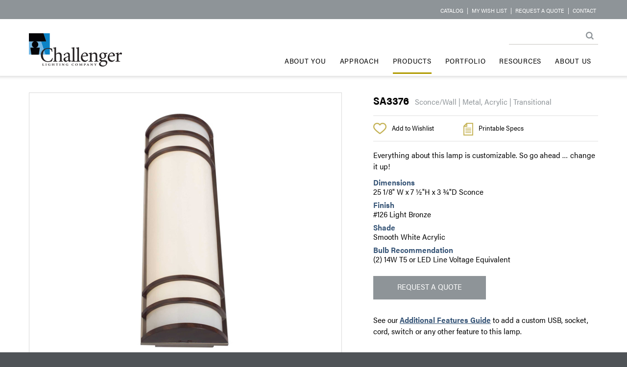

--- FILE ---
content_type: text/html; charset=utf-8
request_url: https://challengerlighting.com/products/sconcewall/sa3376/
body_size: 16567
content:
<!DOCTYPE html>
<html>
    <head>
        <meta charset="utf-8" />
        <meta name="viewport" content="width=device-width, initial-scale=1.0">
        <meta name="p:domain_verify" content="b8bc437da29445f4abb28a5e00939b17" />
        <title>SA3376 | Challenger Lighting</title>
        <script src="/js/jquery.min.js"></script>
        <script src="/js/parallax.min.js"></script>
        <link href="/css/RTStyles.css" rel="stylesheet" />
        <link href="/css/challenger.css" rel="stylesheet" />  
        <link href="/css/grid.css" rel="stylesheet" />           
        <link rel="shortcut icon" href="/favicon.ico" type="image/x-icon" />
        <link rel="apple-touch-icon" sizes="57x57" href="/images/icons/apple-icon-57x57.png">
        <link rel="apple-touch-icon" sizes="60x60" href="/images/icons/apple-icon-60x60.png">
        <link rel="apple-touch-icon" sizes="72x72" href="/images/icons/apple-icon-72x72.png">
        <link rel="apple-touch-icon" sizes="76x76" href="/images/icons/apple-icon-76x76.png">
        <link rel="apple-touch-icon" sizes="114x114" href="/images/icons/apple-icon-114x114.png">
        <link rel="apple-touch-icon" sizes="120x120" href="/images/icons/apple-icon-120x120.png">
        <link rel="apple-touch-icon" sizes="144x144" href="/images/icons/apple-icon-144x144.png">
        <link rel="apple-touch-icon" sizes="152x152" href="/images/icons/apple-icon-152x152.png">
        <link rel="apple-touch-icon" sizes="180x180" href="/images/icons/apple-icon-180x180.png">
        <link rel="icon" type="image/png" sizes="192x192" href="/images/icons/android-icon-192x192.png">
        <link rel="icon" type="image/png" sizes="32x32" href="/images/icons/favicon-32x32.png">
        <link rel="icon" type="image/png" sizes="96x96" href="/images/icons/favicon-96x96.png">
        <link rel="icon" type="image/png" sizes="16x16" href="/images/icons/favicon-16x16.png">
        <link rel="manifest" href="/manifest.json">
        <meta name="mobile-web-app-capable" content="yes">
        <meta name="apple-mobile-web-app-capable" content="yes" />
        <meta name="msapplication-TileColor" content="#1884c6">
        <meta name="msapplication-TileImage" content="/images/icons/ms-icon-144x144.png">
        <meta name="theme-color" content="#1884c6">
        <script type="text/javascript" src="/js/jquery.lazyload.js"></script>
        <script type="text/javascript">
            function showSubNav(theNav) {
                hideAllSubNav();
                theNav.nextSibling.nextSibling.style.display = 'block';                
            }
            function hideSubNav(theNav,event) {
                //this is the original element the event handler was assigned to
                if (event) {
                    var e = event.toElement || event.relatedTarget;
                    //check for all children levels (checking from bottom up)
                    while (e && e.parentNode && e.parentNode != window) {
                        if (e.parentNode == theNav || e == theNav) {
                            if (e.preventDefault) e.preventDefault();
                            return false;
                        }
                        e = e.parentNode;
                    }
                }
                //Do something u need here
                if (theNav) {
                    theNav.style.display = 'none';
                }
            }
            /* mooved to top navigation partial!
            function hideAllSubNav() {
                //loop and hide sub navs.. call this one first before show.. add it to the main links!!
                //generate this with the nav output!
                document.getElementById("subNav1").style.display = 'none';
            }*/
            function hideMainBorder(theNav, event) {
                //this is the original element the event handler was assigned to
                if (event) {
                    var e = event.toElement || event.relatedTarget;
                    //check for all children levels (checking from bottom up)
                    while (e && e.parentNode && e.parentNode != window) {
                        if (e.parentNode == theNav || e == theNav) {
                            if (e.preventDefault) e.preventDefault();
                            return false;
                        }
                        e = e.parentNode;
                    }
                }
                //Do something u need here
                $(theNav).children("a.mainNavItem").removeClass("mainNavItemActive");
                hideSubNav($(theNav).children("div.subNavItems")[0]);
                //.id;
            }
            $(document).ready(function () {
                $(".mainNavItem").mouseenter(function () {
                    $(this).addClass("mainNavItemActive");
                });
                $("div.mainNavItem").mouseout(function (evt) {
                    hideMainBorder(this, evt);
                    //$(this).children("a.mainNavItem").removeClass("mainNavItemActive");
                });
                $(".subNavItem").mouseenter(function () {
                    $(this).addClass("subNavItemActive");
                });
                $(".subNavItem").mouseout(function () {
                    $(this).removeClass("subNavItemActive");
                });
            });
            function runsearch() {
                document.forms['searchForm'].submit();
            }
            function getUrlParameter(sParam) {
                var sPageURL = decodeURIComponent(window.location.search.substring(1)),
                    sURLVariables = sPageURL.split('&'),
                    sParameterName,
                    i;

                for (i = 0; i < sURLVariables.length; i++) {
                    sParameterName = sURLVariables[i].split('=');

                    if (sParameterName[0] === sParam) {
                        return sParameterName[1] === undefined ? true : sParameterName[1];
                    }
                }
            };
			/*
Firefox super responsive scroll 
*/
(function(doc) {

  var root = doc.documentElement,
      scrollbarWidth, scrollEvent;

  // Not ideal, but better than UA sniffing.
  if ("MozAppearance" in root.style) {

    // determine the vertical scrollbar width
    scrollbarWidth = root.clientWidth;
    root.style.overflow = "scroll";
    scrollbarWidth -= root.clientWidth;
    root.style.overflow = "";

    // create a synthetic scroll event
    scrollEvent = doc.createEvent("UIEvent")
    scrollEvent.initEvent("scroll", true, true);

    // event dispatcher
    function scrollHandler() {
      doc.dispatchEvent(scrollEvent)
    }

    // detect mouse events in the document scrollbar track
    doc.addEventListener("mousedown", function(e) {
      if (e.clientX > root.clientWidth - scrollbarWidth) {
        doc.addEventListener("mousemove", scrollHandler, false);
        doc.addEventListener("mouseup", function() {
          doc.removeEventListener("mouseup", arguments.callee, false);
          doc.removeEventListener("mousemove", scrollHandler, false);
        }, false)
      }
    }, false)

    // override mouse wheel behaviour.
    doc.addEventListener("DOMMouseScroll", function(e) {
      // Don't disable hot key behaviours
      if (!e.ctrlKey && !e.shiftKey) {
        root.scrollTop += e.detail * 16;
        scrollHandler.call(this, e);
        e.preventDefault()
      }
    }, false)

  }
})(document);
        </script>
        <script src="/js/navFunctions.js"></script>
        <script src="https://use.typekit.net/frn0rlf.js"></script>
		<script src="/js/jquery.validate.min.js" type="text/javascript"></script>
		<script src="/js/jquery.validate.unobtrusive.min.js" type="text/javascript"></script>
        <script>try{Typekit.load({ async: true });}catch(e){}</script>
        <script>
          (function(i,s,o,g,r,a,m){i['GoogleAnalyticsObject']=r;i[r]=i[r]||function(){
          (i[r].q=i[r].q||[]).push(arguments)},i[r].l=1*new Date();a=s.createElement(o),
          m=s.getElementsByTagName(o)[0];a.async=1;a.src=g;m.parentNode.insertBefore(a,m)
          })(window,document,'script','https://www.google-analytics.com/analytics.js','ga');

          ga('create', 'UA-23438324-1', 'auto');
          ga('send', 'pageview');
        </script>
    </head>
    <body>
        <header id="header" style="z-index:15;position:fixed;top:0;">
            <div class="topBar">
                <div class="innerContainer">
                    <div class="topBarNav">
                        <a href="/catalog/" target="_blank" class="topBarNavItem">Catalog</a> | <a href="/wish-list/" class="topBarNavItem">My Wish List</a> | <a href="/about-us/request-a-quote/" class="topBarNavItem">Request a Quote</a> | <a href="/about-us/Contact/" class="topBarNavItem">Contact</a><!-- | <a href="/about-us/find-a-rep/" class="topBarNavItem">Rep Locator</a>-->
                    </div>
                </div>
            </div>
            <div class="innerContainer">
                <div class="logo">
                    <div>
                        <a href="/" id="logo"><img src="/images/common/challengerLogo.png"/></a>
                        <span class="byline"></span>
                    </div>
                </div> 
                <div class="searchContainer"><form action="/site-search/" name="searchForm"><input type="text" name="search" class="theSearchBox" /><a href="javascript:runsearch();"><img src="/images/common/searchButton.png" class="searchButton" /></a></form></div>
                <div class="mainNavContainer">                    

<!-- Top Nav -->
<script type="text/javascript">
    function hideAllSubNav() {
        var thisSub = 'subNav';
                    document.getElementById(thisSub.concat('_3421')).style.display = 'none';
                    document.getElementById(thisSub.concat('_3421')).style.display = 'none';
                    document.getElementById(thisSub.concat('_3422')).style.display = 'none';
                    document.getElementById(thisSub.concat('_3422')).style.display = 'none';
                    document.getElementById(thisSub.concat('_3422')).style.display = 'none';
                    document.getElementById(thisSub.concat('_3422')).style.display = 'none';
                    document.getElementById(thisSub.concat('_3422')).style.display = 'none';
                    document.getElementById(thisSub.concat('_3422')).style.display = 'none';
                    document.getElementById(thisSub.concat('_3422')).style.display = 'none';
                    document.getElementById(thisSub.concat('_3422')).style.display = 'none';
                    document.getElementById(thisSub.concat('_3422')).style.display = 'none';
                    document.getElementById(thisSub.concat('_3422')).style.display = 'none';
                    document.getElementById(thisSub.concat('_3677')).style.display = 'none';
                    document.getElementById(thisSub.concat('_3677')).style.display = 'none';
                    document.getElementById(thisSub.concat('_3677')).style.display = 'none';
                    document.getElementById(thisSub.concat('_3677')).style.display = 'none';
                    document.getElementById(thisSub.concat('_3677')).style.display = 'none';
                    document.getElementById(thisSub.concat('_3482')).style.display = 'none';
                    document.getElementById(thisSub.concat('_3482')).style.display = 'none';
                    document.getElementById(thisSub.concat('_3482')).style.display = 'none';
                    document.getElementById(thisSub.concat('_3482')).style.display = 'none';
                    document.getElementById(thisSub.concat('_3482')).style.display = 'none';
                    document.getElementById(thisSub.concat('_3482')).style.display = 'none';
    }
    function showNavImage(theImage, theNav) {
        document.getElementById("theRollHolder").src = "";
        if (theNav == 'Program') {
            $("#rollHolderDiv").css("margin-top", "106px");
        } else {
            $("#rollHolderDiv").css("margin-top", "0px");
        }
        document.getElementById("theRollHolder").src = theImage;
        
    }
    $(document).ready(function () {
        $.each($(".lastSubNavItems"), function () {
            last = -302 + $(this).parent().width();
            $(this).css("left", last + "px");
        });
    });
</script>
 <div class="mainNav iconHide" id="mainNav">    

            <div class="mainNavItem">
                <a href="/about-you/" class="mainNavItem" onmouseover="hideAllSubNav();">About You</a>
            </div>
            <div class="mainNavItem">
                <a href="/approach/" class="mainNavItem" onmouseover="showSubNav(this);">Approach</a>
                <div class="subNavItems " onmouseout="hideSubNav(this,event);" id='subNav_3421'>

                    



                        <a href="/approach/custom-capabilities/" class="subNavItem" >Custom Capabilities</a>
                        <a href="/approach/manufacturing-flexibility/" class="subNavItem" >Manufacturing Flexibility</a>
                    

                </div>
            </div>
            <div class="mainNavItem">
                <a href="/products/" class="mainNavItem mainNavItemOn" onmouseover="showSubNav(this);">Products</a>
                <div class="subNavItems productSubNavItems subNavItemsOn" onmouseout="hideSubNav(this,event);" id='subNav_3422'>

                    <div style="width:50%;float:left;">



                        <a href="/products/new/" class="subNavItem"  onmouseover="showNavImage('/media/1012/pgimagenew.jpg','New');" onmouseout="showNavImage('/media/1013/pgimagesconce.jpg','');">New</a>
                        <a href="/products/table/" class="subNavItem"  onmouseover="showNavImage('/media/1014/pgimagetable.jpg','Table');" onmouseout="showNavImage('/media/1013/pgimagesconce.jpg','');">Table</a>
                        <a href="/products/workstation/" class="subNavItem"  onmouseover="showNavImage('/media/1016/pgimageworkstation.jpg','Workstation');" onmouseout="showNavImage('/media/1013/pgimagesconce.jpg','');">Workstation</a>
                        <a href="/products/desk/" class="subNavItem"  onmouseover="showNavImage('/media/1018/pgimagedesk.jpg','Desk');" onmouseout="showNavImage('/media/1013/pgimagesconce.jpg','');">Desk</a>
                        <a href="/products/floor/" class="subNavItem"  onmouseover="showNavImage('/media/1019/pgimagefloor.jpg','Floor');" onmouseout="showNavImage('/media/1013/pgimagesconce.jpg','');">Floor</a>
                        <a href="/products/headboard/" class="subNavItem"  onmouseover="showNavImage('/media/1020/pgimageheadboard.jpg','Headboard');" onmouseout="showNavImage('/media/1013/pgimagesconce.jpg','');">Headboard</a>
                        <a href="/products/sconcewall/" class="subNavItem subNavItemOn"  onmouseover="showNavImage('/media/1013/pgimagesconce.jpg','Sconce/Wall');" onmouseout="showNavImage('/media/1013/pgimagesconce.jpg','');">Sconce/Wall</a>
                        <a href="/products/ceiling/" class="subNavItem"  onmouseover="showNavImage('/media/1017/pgimageceiling.jpg','Ceiling');" onmouseout="showNavImage('/media/1013/pgimagesconce.jpg','');">Ceiling</a>
                        <a href="/products/vanity/" class="subNavItem"  onmouseover="showNavImage('/media/1015/pgimagevanity.jpg','Vanity');" onmouseout="showNavImage('/media/1013/pgimagesconce.jpg','');">Vanity</a>
                        <a href="/products/programs/" class="subNavItem"  onmouseover="showNavImage('/media/2725/sa4707_thumbnail.jpg','Programs');" onmouseout="showNavImage('/media/1013/pgimagesconce.jpg','');">Programs</a>
                    </div>
                        <div style="width:50%;float:left;" id="rollHolderDiv">
                            <img src="/media/1013/pgimagesconce.jpg" id="theRollHolder" />
                        </div>

                </div>
            </div>
            <div class="mainNavItem">
                <a href="/portfolio/" class="mainNavItem" onmouseover="hideAllSubNav();">Portfolio</a>
            </div>
            <div class="mainNavItem">
                <a href="/resources/" class="mainNavItem" onmouseover="showSubNav(this);">Resources</a>
                <div class="subNavItems lastSubNavItems" onmouseout="hideSubNav(this,event);" id='subNav_3677'>

                    

                        <a href="/catalog/" class="subNavItem" target="_blank">Catalog</a>


                        <a href="/resources/tips/" class="subNavItem" >Tips</a>
                        <a href="/resources/finish-guide/" class="subNavItem" >Finish Guide</a>
                        <a href="/resources/shade-guide/" class="subNavItem" >Shade Guide</a>
                        <a href="/resources/additional-features-guide/" class="subNavItem" >Additional Features Guide</a>
                        <a href="/resources/warranty-care-maintenance/" class="subNavItem" >Warranty, Care &amp; Maintenance</a>
                    

                </div>
            </div>
            <div class="mainNavItem">
                <a href="/about-us/" class="mainNavItem" onmouseover="showSubNav(this);">About Us</a>
                <div class="subNavItems lastSubNavItems" onmouseout="hideSubNav(this,event);" id='subNav_3482'>

                    



                        <a href="/about-us/diversity/" class="subNavItem" >Diversity</a>
                        <a href="/about-us/sustainability/" class="subNavItem" >Sustainability</a>
                        <a href="/about-us/team/" class="subNavItem" >Team</a>
                        <a href="/about-us/request-a-quote/" class="subNavItem" >Request a Quote</a>
                        <a href="/about-us/contact/" class="subNavItem" >Contact</a>
                        <a href="/about-us/news/" class="subNavItem" >News</a>
                    

                </div>
            </div>
    </div>
    <div class="animenubar" onclick="toggleMenu(this)" id="navWidget">
        <div class="bar1"></div>
        <div class="bar2"></div>
        <div class="bar3"></div>
    </div>
    <!-- /Top Nav -->

                </div>
            </div>
        </header>
        
<script type="text/javascript" src="/js/common.js"></script>
<script src="/js/simpleCart.min.js" type="text/javascript"></script>
<script type="text/javascript">
$(document).ready(function() {
	simpleCart({
    // "div" or "table" - builds the cart as a
    // table or collection of divs
    cartStyle: "table",
		checkout: {
			type: "SendForm" ,
			url: "/RequestAQuote/"
		}
	});
	simpleCart.bind("afterAdd", function (item, isNew) {
	    /*if (isNew) {
	        alert(item.get('name') + " was added to the cart");
	    } else {
	        alert(item.get('name') + " was upated in the cart");
	    }*/
	    showCartMessage();
	});
	    //fixHeight();

    $("img.lazy").lazyload({
        effect: "fadeIn"
    });

});
function clearForm() {
	simpleCart.empty();
}	//simpleCart.bind( 'beforeSave' , function(){
	//alert("simpleCart is about to save some stuff!" );
	//});
</script>	
<style>
    #logoproduct {
        display:none;
    }
    @media print {
        body,html {
            background-color:#fff;
        }
        #logoproduct {
            position:fixed;
            display:block;
            top:128px;
            right:50px;
            display:block;
        }
        #relatedProds {
            display: none;
        }
        .portThumb {
            display:none;
        }
        .productHeroImageInner {
            background-image: none !important;
        }
        #clients {
            display: none;
        }
        #topDetailProvider {
            display:none;
        }
        #signUp {
            display: none;
        }

        #socialAddress {
            display: none;
        }

        #header {
            display: none;
        }

        .productImage {
            width: 50%;
            opacity:1;
        }

        .productPage {
            padding-top: 50px;
        }

        .productHeader {
            position: absolute;
            top: 10px;
        }

        .icon {
            display: none;
        }

        .iconText {
            display: none;
        }

        .iconTextDivider {
            display: none;
        }

        .quoteSubmitter {
            display: none;
        }

        .footerLinks {
            display: none;
        }

        .wbencFoot {
            display: none;
        }
        #copyright {
            background-color:transparent;
        }
        .copyrightContent {
            margin-top: 30px;
        }
        .copyrightInner {
           color:#000;
           clear:both;
        }
        #newsFind {
            display:none;
        }
        .productDetails {
            clear:both;
        }
    } 
</style>
<div class="contentPage productPage">
    <div class="innerContainer">
        <div class="productHeroImage">

            <div class="productHeroImageInner" id="prodHero" style="background-image:url('/media/2571/sa3376_med.jpg');">
                <img src="/media/2571/sa3376_med.jpg" class="productImage" />
            </div>
            <img id="logoproduct" src="/images/common/challengerLogo.png" />
           <!-- <br/> -->
            <div class="icon"><a href="javascript:void(0);" onclick="showEnlargedImage();"><img src="/images/products/enlargeIcon.png" /></a></div><div class="iconText"><a href="javascript:void(0);" onclick="showEnlargedImage();" style="font-weight:normal;">Enlarge</a></div><div class="iconTextDivider">&nbsp;|&nbsp;</div><div class="icon pinIcon">
                <a data-pin-do="buttonBookmark" data-pin-tall="true" data-pin-round="true" data-pin-media="https://challengerlighting.com//media/2571/sa3376_med.jpg" data-pin-save="false" href="https://www.pinterest.com/pin/create/button/"><img src="//assets.pinterest.com/images/pidgets/pinit_fg_en_round_red_32.png" /></a><!-- <a data-pin-do="buttonBookmark" data-pin-tall="true" data-pin-save="true" href="https://www.pinterest.com/pin/create/button/"></a>
            <img src="~/images/products/pinIcon.png" /> --></div><div class="iconText iconPinText">Pin it!</div>





            <style>
                #theLargeImageBox {
                   /*  padding:10%; */
                    background-color:#fff;
                   /* padding-top: 51px;
                    padding-bottom: 51px; */
                    padding-left: 5px;
                    padding-right: 5px;
                }
            </style>


            <div class="largeImageContainer" onclick="hideEnlargedImage();"> 
                <div style="margin:auto;position:relative;">                    
                    <div style="margin:0 auto;position:relative;display:inline-block;">
                        

                        <div id="theLargeImageBox" style="background-image:url('/media/2570/sa3376_lg.jpg');background-repeat:no-repeat;background-size: 98%;background-position:center center;background-size:fill;" onclick="hideEnlargedImage();">
                            <img src="/media/2570/sa3376_lg.jpg" id="theLargeImage" style="opacity:0;" />
                        </div>

                            <div style="position:absolute;right:10px;top:10px;cursor:pointer;" onclick="hideEnlargedImage();"><img src="/images/common/closeButton.gif" /></div>                        
                    </div>
                </div>
            </div>
            <div class="cartMessageContainer" onclick="hideCartMessage();">
                <div class="contentPageHeadline" style="text-transform:none;">
                    Wish List Successfully Updated
                </div>  
            </div>

        </div>
        <div class="productDetails">

            <span class="productHeader"><span class="productNumber">SA3376</span> &nbsp; <span style="white-space:nowrap;color:#8e9498;">Sconce/Wall | Metal, Acrylic | Transitional</span></span>           
            <hr class="productDetailsDivider" style="margin-bottom: 14px;" id="topDetailProvider"/>
            <span class="simpleCart_shelfItem">
                <input type="hidden" style="width:34px;padding-left:4px;" class="item_Quantity" value="1" id="qty_SA3376" />
                <span class="item_nodeID" style="display:none;">3895</span>
                <span class="item_name" style="display:none;">SA3376</span>
                <span class="item_url" style="display:none;">/products/sconcewall/sa3376/</span>
                <span class="item_productGroup" style="display:none;">Sconce/Wall</span>
                <span class="item_thumb" style="display:none;">/media/2572/sa3376_thumbnail.jpg</span>
                <a href="javascript:void(0);" class="item_add" style="color:#000;font-weight:normal;"><div class="icon"><img src="/images/products/wishListIcon.png" /></div><div class="iconText" style="margin-top:0px;">Add to Wishlist</div></a>
            </span>
            <div class="specsIcon"><a href="javascript:window.print();" style="color:#000;font-weight:normal;"><div class="icon"><img src="/images/products/printIcon.png" /></div><div class="iconText" style="margin-top:0px;">Printable Specs</div></a></div>
            <hr class="productDetailsDivider" />
            <div style="margin-top:10px;margin-bottom:10px;">Everything about this lamp is customizable. So go ahead … change it up!</div>
                    <div class="productDetailTitle">Dimensions</div>
                    <span>25 1/8&quot; W x 7 &#189;&quot;H x 3 &#190;&quot;D Sconce</span><br />
                    <div class="productDetailTitle">Finish</div>
                    <span>#126 Light Bronze</span><br />
                    <div class="productDetailTitle">Shade</div>
                    <span>Smooth White Acrylic</span><br />
                    <div class="productDetailTitle">Bulb Recommendation</div>
                    <span>(2) 14W T5 or LED Line Voltage Equivalent</span><br />
            
            <br/>
            <a href="/about-us/request-a-quote?quoteProd=SA3376" style="text-decoration:none;"><div class="submitter quoteSubmitter">Request a Quote</div></a>
            See our <a href="/resources/additional-features-guide/" style="text-decoration:underline;">Additional Features Guide</a> to add a custom USB, socket, cord, switch or any other feature to this lamp.
            <div class="productDetailTitle" style="height:8px;"></div><span class="programMessage"></span>
            </div>
     </div>
    <div class="innerContainer" id="relatedProds">
        <div class="productListLeft">
            <div class="pageSectionTitles">Related Products</div>
                <br style="clear:both" />
                    <a href="/products/sconcewall/sa4578/" class="productLink">
                        <div style="width:31%;margin-right:1%;margin-left:1%;margin-bottom:20px;border:1px solid #fff;float:left;position:relative;cursor:pointer;text-align:center" onmouseover="showRoll(this);" onmouseout="hideRoll(this);" touchstart="showRoll(this);" touchend="hideRoll(this);">
                            <div style="position:absolute;top:0px;left:0px;width:100%;height:100%;background-color:rgba(255, 255, 255, .4);text-align:center;display:none;">
                                <!-- <div style="margin:auto;padding-top:45%;color:#fff;font-size:18px;text-decoration:underline;">SA4578</div>-->
                            </div>

                            <img class="prodNavImage lazy" data-original="/media/2698/sa4578_thumbnail.jpg" style="width:100%;" />
                            <span class="productLinkName">SA4578</span>
                        </div>
                    </a>
                    <a href="/products/sconcewall/sa5080/" class="productLink">
                        <div style="width:31%;margin-right:1%;margin-left:1%;margin-bottom:20px;border:1px solid #fff;float:left;position:relative;cursor:pointer;text-align:center" onmouseover="showRoll(this);" onmouseout="hideRoll(this);" touchstart="showRoll(this);" touchend="hideRoll(this);">
                            <div style="position:absolute;top:0px;left:0px;width:100%;height:100%;background-color:rgba(255, 255, 255, .4);text-align:center;display:none;">
                                <!-- <div style="margin:auto;padding-top:45%;color:#fff;font-size:18px;text-decoration:underline;">SA5080</div>-->
                            </div>

                            <img class="prodNavImage lazy" data-original="/media/2794/sa5080_thumbnail.jpg" style="width:100%;" />
                            <span class="productLinkName">SA5080</span>
                        </div>
                    </a>
                    <a href="/products/sconcewall/sa4641/" class="productLink">
                        <div style="width:31%;margin-right:0px;margin-left:1%;margin-bottom:20px;border:1px solid #fff;float:left;position:relative;cursor:pointer;text-align:center" onmouseover="showRoll(this);" onmouseout="hideRoll(this);" touchstart="showRoll(this);" touchend="hideRoll(this);">
                            <div style="position:absolute;top:0px;left:0px;width:100%;height:100%;background-color:rgba(255, 255, 255, .4);text-align:center;display:none;">
                                <!-- <div style="margin:auto;padding-top:45%;color:#fff;font-size:18px;text-decoration:underline;">SA4641</div>-->
                            </div>

                            <img class="prodNavImage lazy" data-original="/media/2713/sa4641_thumbnail.jpg" style="width:100%;" />
                            <span class="productLinkName">SA4641</span>
                        </div>
                    </a>
                    <a href="/products/sconcewall/sa5016/" class="productLink">
                        <div style="width:31%;margin-right:1%;margin-left:1%;margin-bottom:20px;border:1px solid #fff;float:left;position:relative;cursor:pointer;text-align:center" onmouseover="showRoll(this);" onmouseout="hideRoll(this);" touchstart="showRoll(this);" touchend="hideRoll(this);">
                            <div style="position:absolute;top:0px;left:0px;width:100%;height:100%;background-color:rgba(255, 255, 255, .4);text-align:center;display:none;">
                                <!-- <div style="margin:auto;padding-top:45%;color:#fff;font-size:18px;text-decoration:underline;">SA5016</div>-->
                            </div>

                            <img class="prodNavImage lazy" data-original="/media/2782/sa5016_thumbnail.jpg" style="width:100%;" />
                            <span class="productLinkName">SA5016</span>
                        </div>
                    </a>
                    <a href="/products/sconcewall/sa4702/" class="productLink">
                        <div style="width:31%;margin-right:1%;margin-left:1%;margin-bottom:20px;border:1px solid #fff;float:left;position:relative;cursor:pointer;text-align:center" onmouseover="showRoll(this);" onmouseout="hideRoll(this);" touchstart="showRoll(this);" touchend="hideRoll(this);">
                            <div style="position:absolute;top:0px;left:0px;width:100%;height:100%;background-color:rgba(255, 255, 255, .4);text-align:center;display:none;">
                                <!-- <div style="margin:auto;padding-top:45%;color:#fff;font-size:18px;text-decoration:underline;">SA4702</div>-->
                            </div>

                            <img class="prodNavImage lazy" data-original="/media/2722/sa4702_thumbnail.jpg" style="width:100%;" />
                            <span class="productLinkName">SA4702</span>
                        </div>
                    </a>
                    <a href="/products/sconcewall/sa3465/" class="productLink">
                        <div style="width:31%;margin-right:0px;margin-left:1%;margin-bottom:20px;border:1px solid #fff;float:left;position:relative;cursor:pointer;text-align:center" onmouseover="showRoll(this);" onmouseout="hideRoll(this);" touchstart="showRoll(this);" touchend="hideRoll(this);">
                            <div style="position:absolute;top:0px;left:0px;width:100%;height:100%;background-color:rgba(255, 255, 255, .4);text-align:center;display:none;">
                                <!-- <div style="margin:auto;padding-top:45%;color:#fff;font-size:18px;text-decoration:underline;">SA3465</div>-->
                            </div>

                            <img class="prodNavImage lazy" data-original="/media/2590/sa3465_thumbnail.jpg" style="width:100%;" />
                            <span class="productLinkName">SA3465</span>
                        </div>
                    </a>
                    <a href="/products/sconcewall/sa3799/" class="productLink">
                        <div style="width:31%;margin-right:1%;margin-left:1%;margin-bottom:20px;border:1px solid #fff;float:left;position:relative;cursor:pointer;text-align:center" onmouseover="showRoll(this);" onmouseout="hideRoll(this);" touchstart="showRoll(this);" touchend="hideRoll(this);">
                            <div style="position:absolute;top:0px;left:0px;width:100%;height:100%;background-color:rgba(255, 255, 255, .4);text-align:center;display:none;">
                                <!-- <div style="margin:auto;padding-top:45%;color:#fff;font-size:18px;text-decoration:underline;">SA3799</div>-->
                            </div>

                            <img class="prodNavImage lazy" data-original="/media/2632/sa3799_thumbnail.jpg" style="width:100%;" />
                            <span class="productLinkName">SA3799</span>
                        </div>
                    </a>
                    <a href="/products/sconcewall/sa4762/" class="productLink">
                        <div style="width:31%;margin-right:1%;margin-left:1%;margin-bottom:20px;border:1px solid #fff;float:left;position:relative;cursor:pointer;text-align:center" onmouseover="showRoll(this);" onmouseout="hideRoll(this);" touchstart="showRoll(this);" touchend="hideRoll(this);">
                            <div style="position:absolute;top:0px;left:0px;width:100%;height:100%;background-color:rgba(255, 255, 255, .4);text-align:center;display:none;">
                                <!-- <div style="margin:auto;padding-top:45%;color:#fff;font-size:18px;text-decoration:underline;">SA4762</div>-->
                            </div>

                            <img class="prodNavImage lazy" data-original="/media/2731/sa4762_thumbnail.jpg" style="width:100%;" />
                            <span class="productLinkName">SA4762</span>
                        </div>
                    </a>
                    <a href="/products/sconcewall/sa4085-01/" class="productLink">
                        <div style="width:31%;margin-right:0px;margin-left:1%;margin-bottom:20px;border:1px solid #fff;float:left;position:relative;cursor:pointer;text-align:center" onmouseover="showRoll(this);" onmouseout="hideRoll(this);" touchstart="showRoll(this);" touchend="hideRoll(this);">
                            <div style="position:absolute;top:0px;left:0px;width:100%;height:100%;background-color:rgba(255, 255, 255, .4);text-align:center;display:none;">
                                <!-- <div style="margin:auto;padding-top:45%;color:#fff;font-size:18px;text-decoration:underline;">SA4085-01</div>-->
                            </div>

                            <img class="prodNavImage lazy" data-original="/media/2668/sa4085-01_thumbnail.jpg" style="width:100%;" />
                            <span class="productLinkName">SA4085-01</span>
                        </div>
                    </a>
                                <br style="clear:both" />
                                <br style="clear:both" />

        </div>
        <div class="productSearchRight contentPageInnerContent">

<style>
    input.productNumber {
        border: 0px solid transparent;
        height:61px;
        width:100%;
        background:url('/images/products/searchIcon.png') no-repeat right top; 
        color:#000; 
        padding-left:14px; 
        padding-right: 69px;
        margin-bottom:20px;
        font-size:20px;
        border:1px solid #d9d9d9;
        font-weight:normal;
    }
</style>
<script type="text/javascript">
    jQuery(document).ready(function ($) {        
        if (window.history && window.history.pushState) {
            $(window).on('popstate', function () {
                var hashLocation = location.hash;
                var hashSplit = hashLocation.split("#!/");
                var hashName = hashSplit[1];
                if (hashName !== '') {
                    var hash = window.location.hash;
                    if (hash === '') {
                        //alert('Back button was pressed.');
                        returnToContent();
                    }
                }
            });
        }
        submitProdSearch();
    });
    function searchHash() {
        if (window.history && window.history.pushState) {
            var hashLocation = location.hash;
            var hashSplit = hashLocation.split("#!/");
            var hashName = hashSplit[1];
            if (hashName !== '') {
                var hash = window.location.hash;
                if (hash === '') {
                    window.history.pushState('forward', null, './#finder');
                }
            } else {
                window.history.pushState('forward', null, './#finder');
            }
            //window.history.pushState('forward', null, './#finder');
        }
    }
// this is the id of the form
    /*$("#prodSearchForm").submit(function(e) {
    var url = ""; // the script where you handle the form input.
    $.ajax({
           type: "POST",
           url: url,
           data: $("#prodSearchForm").serialize(), // serializes the form's elements.
           success: function(data)
           {
               alert(data); // show response from the php script.
           }
         });

    alert("in submit by ajax");

    e.preventDefault(); // avoid to execute the actual submit of the form.
});*/

    function submitProdSearchButton() {
        if ($("#prodSearchForm .submitter").html() == "SEARCH") {
            //run search
            submitProdSearch();
        } else {
            //clear search
            returnToContent();
        }
    }
    function submitProdSearch(e) {

        var searchElement = $('#searching').detach();
        //$('#parentNode').append(element);
        $('body').prepend(searchElement);
        $('#searching').css("display", "block");
        $("#prodSearchForm .submitter").html("CLEAR SEARCH");

    var url = "/products/product-finder/"; // the script where you handle the form input.
    //alert($("#prodSearchForm").serialize());
   $.ajax({
          type: "POST",
          url: url,
          data: $("#prodSearchForm").serialize(), // serializes the form's elements.
          success: function(data)
          {
              //alert(data); // show response from the php script.
              var element = $('#theProductFinderResults').detach();
              //$('#parentNode').append(element);
              $('.productListLeft').parent().prepend(element);
              //$(".productListLeft").after(element);
              $(".productListLeft").css("display", "none");
              //$(".contentPageIntroText").css("display", "none");
              //$("#prodBR").css("display", "none");
              $("#theProductFinderResults").html(data);
              $("#theProductFinderResults").css("display", "block");
              $('#searching').css("display", "none");              
              //theProductFinderResults
              $("img.lazy").lazyload({
                  effect: "fadeIn"
              });
             
              
          }
   });

   

        
    //alert("in submit by ajax");
   if (e != undefined) {
       e.preventDefault(); // avoid to execute the actual submit of the form.
   }
}

$(document).ready(function () {
    var timerid;
    $("#productNumberSearcher").keyup(function () {        
        clearTimeout(timerid);
        //if ($(this).val().length > 1) {
            timerid = setTimeout(function () { submitProdSearch(); }, 500);
        //}
    });
});
/*
$("#productNumberSearcher").keyup(function () {
    //    var form = this;
    alert("keyup");
    clearTimeout(timerid);
    timerid = setTimeout(function () { submitProdSearch(); }, 500);
});*/
</script>
<div class="searchingIcon" id="searching"><img src="/images/common/ajax-loader.gif" /><br/>Searching</div>
<div class="pageSectionTitles">Search</div>
<br style="clear:both;" />
<div class="productListLeft" id="theProductFinderResults" style="display:none;"></div>
<form name="prodSearchForm" id="prodSearchForm" method="post" onsubmit="submitProdSearch(event);">
    <div style="position:relative;"><input type="text" placeholder="Product Number" id="productNumberSearcher" name="productNumber" class="productNumber" />
    <div style="position:absolute;right:0px;top:0px;height:61px;width:61px;cursor:pointer;" onclick="submitProdSearch();"><img src="/images/common/shim.gif" style="height:61px;width:61px;"/></div>
    </div>
    <div class="submitter" onclick="submitProdSearchButton();">SEARCH</div>
        <!--<div class="searchFilterBox" style="width:100%;border:1px solid #d9d9d9;margin-bottom:20px;">
            <div class="searchFilterBoxTitle" style="border-bottom:1px solid #d9d9d9;width:100%;padding:18px 10px 12px 20px;">Type</div>
            <div class="searchFilterBoxItems" style="width:100%;padding:10px 10px 12px 20px;">
                    <input type="checkbox" class="prodCheckbox" name="type" value="3530" onchange="submitProdSearch();" /><span>New</span><br />
                    <input type="checkbox" class="prodCheckbox" name="type" value="3428" onchange="submitProdSearch();" /><span>Table</span><br />
                    <input type="checkbox" class="prodCheckbox" name="type" value="3606" onchange="submitProdSearch();" /><span>Workstation</span><br />
                    <input type="checkbox" class="prodCheckbox" name="type" value="3642" onchange="submitProdSearch();" /><span>Desk</span><br />
                    <input type="checkbox" class="prodCheckbox" name="type" value="3427" onchange="submitProdSearch();" /><span>Floor</span><br />
                    <input type="checkbox" class="prodCheckbox" name="type" value="3652" onchange="submitProdSearch();" /><span>Headboard</span><br />
                    <input type="checkbox" class="prodCheckbox" name="type" value="3440" onchange="submitProdSearch();" /><span>Sconce/Wall</span><br />
                    <input type="checkbox" class="prodCheckbox" name="type" value="3429" onchange="submitProdSearch();" /><span>Ceiling</span><br />
                    <input type="checkbox" class="prodCheckbox" name="type" value="3518" onchange="submitProdSearch();" /><span>Vanity</span><br />
                    <input type="checkbox" class="prodCheckbox" name="type" value="3541" onchange="submitProdSearch();" /><span>Programs</span><br />
            </div>
        </div> -->
        <div class="searchFilterBox" style="width:100%;border:1px solid #d9d9d9;margin-bottom:20px;">
            <div class="searchFilterBoxTitle" style="border-bottom:1px solid #d9d9d9;width:100%;padding:18px 10px 12px 20px;">Type</div>
            <div class="searchFilterBoxItems" style="width:100%;padding:10px 10px 12px 20px;">
                    <input type="checkbox" class="prodCheckbox" name="type" value="134" onchange="submitProdSearch();" /><span>New</span><br />
                    <input type="checkbox" class="prodCheckbox" name="type" value="135" onchange="submitProdSearch();" /><span>Table</span><br />
                    <input type="checkbox" class="prodCheckbox" name="type" value="136" onchange="submitProdSearch();" /><span>Workstation</span><br />
                    <input type="checkbox" class="prodCheckbox" name="type" value="137" onchange="submitProdSearch();" /><span>Desk</span><br />
                    <input type="checkbox" class="prodCheckbox" name="type" value="138" onchange="submitProdSearch();" /><span>Floor</span><br />
                    <input type="checkbox" class="prodCheckbox" name="type" value="139" onchange="submitProdSearch();" /><span>Headboard</span><br />
                    <input type="checkbox" class="prodCheckbox" name="type" value="140" onchange="submitProdSearch();" /><span>Sconce/Wall</span><br />
                    <input type="checkbox" class="prodCheckbox" name="type" value="141" onchange="submitProdSearch();" /><span>Ceiling</span><br />
                    <input type="checkbox" class="prodCheckbox" name="type" value="142" onchange="submitProdSearch();" /><span>Vanity</span><br />
                    <input type="checkbox" class="prodCheckbox" name="type" value="143" onchange="submitProdSearch();" /><span>Programs</span><br />
            </div>
        </div>
        <div class="searchFilterBox" style="width:100%;border:1px solid #d9d9d9;margin-bottom:20px;">
            <div class="searchFilterBoxTitle" style="border-bottom:1px solid #d9d9d9;width:100%;padding:18px 10px 12px 20px;">Material</div>
            <div class="searchFilterBoxItems" style="width:100%;padding:10px 10px 12px 20px;">
                    <input type="checkbox" class="prodCheckbox" name="material" value="148" onchange="submitProdSearch();" /><span>Acrylic</span><br />
                    <input type="checkbox" class="prodCheckbox" name="material" value="149" onchange="submitProdSearch();" /><span>Ceramic</span><br />
                    <input type="checkbox" class="prodCheckbox" name="material" value="150" onchange="submitProdSearch();" /><span>Chamtex</span><br />
                    <input type="checkbox" class="prodCheckbox" name="material" value="151" onchange="submitProdSearch();" /><span>Glass</span><br />
                    <input type="checkbox" class="prodCheckbox" name="material" value="152" onchange="submitProdSearch();" /><span>Metal</span><br />
                    <input type="checkbox" class="prodCheckbox" name="material" value="153" onchange="submitProdSearch();" /><span>Resin</span><br />
                    <input type="checkbox" class="prodCheckbox" name="material" value="154" onchange="submitProdSearch();" /><span>Wood</span><br />
            </div>
        </div>
        <div class="searchFilterBox" style="width:100%;border:1px solid #d9d9d9;margin-bottom:20px;">
            <div class="searchFilterBoxTitle" style="border-bottom:1px solid #d9d9d9;width:100%;padding:18px 10px 12px 20px;">Style</div>
            <div class="searchFilterBoxItems" style="width:100%;padding:10px 10px 12px 20px;">
                    <input type="checkbox" class="prodCheckbox" name="style" value="42" onchange="submitProdSearch();" /><span>Art Deco</span><br />
                    <input type="checkbox" class="prodCheckbox" name="style" value="43" onchange="submitProdSearch();" /><span>Casual/Lodge</span><br />
                    <input type="checkbox" class="prodCheckbox" name="style" value="44" onchange="submitProdSearch();" /><span>Contemporary</span><br />
                    <input type="checkbox" class="prodCheckbox" name="style" value="45" onchange="submitProdSearch();" /><span>Swing Arm</span><br />
                    <input type="checkbox" class="prodCheckbox" name="style" value="46" onchange="submitProdSearch();" /><span>Traditional</span><br />
                    <input type="checkbox" class="prodCheckbox" name="style" value="47" onchange="submitProdSearch();" /><span>Transitional</span><br />
            </div>
        </div>
        <div class="submitter" onclick="submitProdSearchButton();">SEARCH</div>

</form>
        </div>
        <br style="clear:both;" />
    </div>
</div>

<div id="newsFind">
    <div class="innerContainer newsFindInner">
        <a href="/about-us/contact/">
            <div class="contactBoxTitleLink" onmouseover="showRoll(this);" onmouseout="hideRoll(this);" touchstart="showRoll(this);" touchend="hideRoll(this);">
                <div style="position:absolute;z-index:2;top:0px;left:0px;width:100%;height:100%;background-color:rgba(255, 255, 255, .4);text-align:center;display:none;"></div>
                <div style="position:absolute;z-index:3;top:0px;left:0px;width:100%;height:100%;text-align:center;">
                    <div class="newsFindTitleBlock"><img src="/images/products/contactBoxTitle.png" class="newsFindTitle" /></div>
                </div>
                <div class="newsFindTitleBlock" style="opacity:0;"><img src="/images/products/contactBoxTitle.png" class="newsFindTitle" /></div>
            </div>
        </a>
        <a href="/about-us/request-a-quote/?quoteProd=SA3376">
            <div class="quoteBoxTitleLink" onmouseover="showRoll(this);" onmouseout="hideRoll(this);" touchstart="showRoll(this);" touchend="hideRoll(this);">
                <div style="position:absolute;z-index:2;top:0px;left:0px;width:100%;height:100%;background-color:rgba(255, 255, 255, .4);text-align:center;display:none;"></div>
                <div style="position:absolute;z-index:3;top:0px;left:0px;width:100%;height:100%;text-align:center;">
                    <div class="newsFindTitleBlock"><img src="/images/products/quoteBoxTitle.png" class="newsFindTitle" /></div>
                </div>
                <div class="newsFindTitleBlock" style="opacity:0;"><img src="/images/products/quoteBoxTitle.png" class="newsFindTitle" /></div>
            </div>
        </a>
    </div>
</div>
<script async defer src="//assets.pinterest.com/js/pinit.js"></script>
        
        <div id="clients">
            <div class="innerContainer clientsInner">


<script type="text/javascript">
    var theCount = 1;
    function moveLogos() {
        //        alert(theCount);
        var theNextCount = theCount + 1;
        if (theNextCount > 4) {
            theNextCount = 1;
        }
        var wasCount = theCount;
        $("#clientIcons" + theNextCount).css("display","block");
        $("#clientIcons" + theCount).animate({
            opacity: 0,
            left: "-2000"           
        }, 1000, function () {
            $("#clientIcons" + wasCount).css("left", "2000px");
            $("#clientIcons" + wasCount).css("display", "none");
        });

        $("#clientIcons" + theNextCount).animate({
            opacity: 1,
            left: "0"
        }, 1000, function () {
            // Animation complete.
            $(".clientsInner").css("height", $("#clientIcons" + theNextCount).height() + 60);
            fireRefreshEventOnWindow();
        });

        //var heightbefore = $(".clientsInner").height();
        //if ($(".clientsInner").height() < $("#clientIcons" + theNextCount).height() + 40) {
        $(".clientsInner").css("height", $("#clientIcons" + theNextCount).height() + 60);
        // }

        //resizing fixed the paralax!
        fireRefreshEventOnWindow();

        /*
        var heightafter = $(".clientsInner").height();
        if (heightafter != heightbefore) {
           // alert("fixtop");
           // alert(heightbefore);
           /// alert($(".parallax-mirror").css("top"));
            $(".parallax-mirror").css("top", parseFloat($(".parallax-mirror").css("top")) + (heightafter - heightbefore));
           // alert($(".parallax-mirror").css("top"));
           // alert(heightafter);
        }
        */

        theCount = theCount+1;
        //alert(theCount);
        if (theCount > 4) {
            theCount = 1;
        }
        setTimeout(moveLogos, 5000);
    }
    $(document).ready(function () {
        $(".clientsInner").css("height", $("#clientIcons1").height() + 60);
        fireRefreshEventOnWindow();
    });
    setTimeout(moveLogos, 5000);
    var fireRefreshEventOnWindow = function () {
        var evt = document.createEvent("HTMLEvents");
        evt.initEvent('resize', true, false);
        window.dispatchEvent(evt);
        //alert("resize");
    };
    window.onresize = function () {
       // alert("resized!");
        $(".clientsInner").css("height", $("#clientIcons" + theCount).height() + 60);
    };
</script>

<div class="clientIcons" id="clientIcons1">
                <a href="https://www.hyatt.com/" alt="Hyatt Hotels Corporation" class="clientIcon" target="_blank"><img src="/media/1002/hyattlogo.png" /></a>

                <a href="http://www.marriott.com/" alt="Marriott International, Inc." class="clientIcon" target="_blank"><img src="/media/1004/marriottlogo.png" /></a>

                <a href="http://www3.hilton.com/" alt="Hilton Hotels &amp; Resorts" class="clientIcon" target="_blank"><img src="/media/1001/hiltonlogo.png" /></a>

                <a href="https://thewaltdisneycompany.com/" alt="The Walt Disney Company" class="clientIcon" target="_blank"><img src="/media/1005/waltdisneylogo.png" /></a>

                <a href="https://www.ihgplc.com/" alt="InterContinental Hotels Group PLC" class="clientIcon" target="_blank"><img src="/media/3931/ihg.png" /></a>

</div>

<div class="clientIcons" id="clientIcons2">
                <div class="clientIcon"><img src="/media/2988/holidayinnexpresslogo.png" /></div>

                <div class="clientIcon"><img src="/media/2989/kimptonlogo.png" /></div>

                <div class="clientIcon"><img src="/media/2990/loewslogo.png" /></div>

                <div class="clientIcon"><img src="/media/2991/wyndhamlogo.png" /></div>

                <div class="clientIcon"><img src="/media/2987/courtyardlogo.png" /></div>

</div>

<div class="clientIcons" id="clientIcons3">
                <div class="clientIcon"><img src="/media/2996/hyattplacelogo.png" /></div>

                <div class="clientIcon"><img src="/media/2995/hyatthouselogo.png" /></div>

                <div class="clientIcon"><img src="/media/2992/springhillsuiteslogo.png" /></div>

                <div class="clientIcon"><img src="/media/2994/fairfieldlogo.png" /></div>

                <div class="clientIcon"><img src="/media/2993/residenceinnlogo.png" /></div>

</div>

<div class="clientIcons" id="clientIcons4">
                <div class="clientIcon"><img src="/media/2997/starwoodlogo.png" /></div>

                <div class="clientIcon"><img src="/media/2999/fairmontlogo.png" /></div>

                <div class="clientIcon"><img src="/media/2998/carnivallogo.png" /></div>

                <div class="clientIcon"><img src="/media/3000/mgmlogo.png" /></div>

    
</div>


            </div>
        </div>
		<div id="signUp">					
            <!--<div class="signUpBackground"></div> data-natural-width="320" data-natural-height="98" data-bleed="10" -->
            <div class="parallax-window" data-parallax="scroll"  data-speed="0.2" data-bleed="10"  data-image-src="/images/home/signUpBackground.jpg" ></div>
            <div class="signUpForm">
			<style>
			.signUpForm .contourFieldSet {
				float:left;
			}
			.signUpForm .contourNavigation {
				float:left;
			}
			.signUpForm .contour input.text {
				padding: 16px 20px !important;
				margin: 0px auto !important;
				box-sizing: border-box;
				border: none !important;
				font-size: 18px;
				width: 470px !important;
				max-width:470px !important;
				outline: none;
				color: #8e9498;
				max-height: 55px;
			}
			.signUpForm .btn, .signUpForm .primary {
				border: none;
				color: #fff;
				background-color: #c5b358;
				padding: 16px 40px;
				font-size: 18px !important;
				cursor: pointer;
				outline: none;
				text-transform:uppercase;
				padding-top:16px !important;
				padding-bottom:16px;
				height:auto;
				max-height: 55px;
                margin:0px;
			}
			.signUpForm .contour fieldset.contourFieldSet {
				padding:0px;
				margin:0px;				
			}		
			.signUpForm .contour {				
				display: inline-block;
			}			
			.signUpForm .contour span.field-validation-error  {
				background-color:#fff !important;
				width:100%;
			}
			.contourMessageOnSubmit {
				background-color: #fff;
				padding-top: 10px;
				padding-bottom: 10px;
				max-width: 470px;
				margin: auto;
				color: #8e9498;
				font-size:18px;
				margin-top: 10px;
			}
			.signUpForm .field-validation-error {
				padding-top:10px;
				padding-bottom:10px;
				display:block;
				width: 100%;
			}
			.signUpForm .contourPage {
				margin-top:0px;
			}
			@media (max-width: 686px){
				.signUpForm .contour input.text {
					width: 80% !important;
				}
				.signUpForm .contour fieldset.contourFieldSet {
					width:100%;
				}
				.signUpForm .contourNavigation {					
					width: 100%;
					margin-top: 10px;
				}
			}
			</style>
			<script type="text/javascript">
			$(document).ready(function () {				
				var signUp = getUrlParameter('signUp');
				$("#signUp form").attr("action", "/?signUp=1");				
				if(signUp == "1"){
					$(document.body).animate({ scrollTop: $("#signUp").offset().top }, 500);
				}
			});
			</script>
			<div id="contour_form_b82ffbc30c624356ac70d39de244a106" class="contour signup">

<form action="/products/sconcewall/sa3376/" enctype="multipart/form-data" method="post"><input name="__RequestVerificationToken" type="hidden" value="MHRlDkWFZ4IDusFFtpwfH4tmNCMCvMDkitbVy3Nipf8nT9JGpBEWa5m1RmBEyXRukBcnwubmku-ZHqPWqOQ_4WWdGEfFCe4AfV6qYjbshDw1" />                 <input type="hidden" name="FormId" value="b82ffbc3-0c62-4356-ac70-d39de244a106" />
<input id="FormName" name="FormName" type="hidden" value="Sign Up" /><input data-val="true" data-val-required="The RecordId field is required." id="RecordId" name="RecordId" type="hidden" value="00000000-0000-0000-0000-000000000000" /><input id="PreviousClicked" name="PreviousClicked" type="hidden" value="" />                 <input type="hidden" name="FormStep" value="0" />
                 <input type="hidden" name="RecordState" value=""/>
                 <div class="contourPage">
                
                

                        <fieldset class="contourFieldSet" id="2921f44d-f77c-48fa-a7e0-57e5c7d41fd3">

                            <div class="row-fluid">
                                    <div class="span12 col-md-12">
                                            <div class="contourField signup shortanswer mandatory" >

                                                    <label for="bfc9058d-3a48-47ca-f078-434ed5208be9" class="fieldLabel">
                                                        Sign Up                                                             <span class="contourIndicator">*</span>
                                                    </label>
                                                
                                                <div>
                                                    <input type="text" name="bfc9058d-3a48-47ca-f078-434ed5208be9" id="bfc9058d-3a48-47ca-f078-434ed5208be9" class="text" value="" maxlength="500"
placeholder="Sign Up For Updates"
data-val="true"
 data-val-required="Please enter your email address"
 data-val-regex="Please enter a valid email address" data-regex="[a-zA-Z0-9_.+-]+@[a-zA-Z0-9-]+.[a-zA-Z0-9-.]+"
/>




<span class="field-validation-valid" data-valmsg-for="bfc9058d-3a48-47ca-f078-434ed5208be9" data-valmsg-replace="true"></span>                                                </div>
                                            </div>
                                            <div class="contourField recaptcha recaptcha2 mandatory alternating" >

                                                    <label for="9b701e47-d7d8-4996-c53d-480cabbb8cdc" class="fieldLabel">
                                                        ReCaptcha                                                             <span class="contourIndicator">*</span>
                                                    </label>
                                                
                                                <div>
                                                            <script src="https://www.google.com/recaptcha/api.js" async defer></script>
        <div class="g-recaptcha" data-sitekey="6LfZj6gUAAAAAFXe8YYEhsVjmyjNGqLsx8xU1e4r" data-theme="light" data-size="normal"></div>

<span class="field-validation-valid" data-valmsg-for="9b701e47-d7d8-4996-c53d-480cabbb8cdc" data-valmsg-replace="true"></span>                                                </div>
                                            </div>

                                    </div>
                            </div>

                        </fieldset>

                     <div style="display: none">
                         <input type="text" name="b82ffbc30c624356ac70d39de244a106" />
                     </div>


                     <div class="contourNavigation row-fluid">
                         <div class="col-md-12">
                                 <input type="submit" class="btn primary" value="Submit" name="submitbtn"/>
                         </div>
                     </div>

                 </div>
<input name='ufprt' type='hidden' value='[base64]' /></form>         </div>

<input type="hidden" id="fsConditions_b82ffbc30c624356ac70d39de244a106" value='{}' />
<input type="hidden" id="fieldConditions_b82ffbc30c624356ac70d39de244a106" value='{}' />
<input type="hidden" id="values_b82ffbc30c624356ac70d39de244a106" value='{"bfc9058d-3a48-47ca-f078-434ed5208be9":"","9b701e47-d7d8-4996-c53d-480cabbb8cdc":""}'/>

<script src="/App_Plugins/UmbracoForms/Assets/umbracoforms-dependencies.js" type="text/javascript"></script>

<script type="text/javascript">
    var contourDateFormat = "m/d/yy";

    //Check for library dependencies
    performDependencyChecks('b82ffbc30c624356ac70d39de244a106');
</script>


<script src="/App_Plugins/UmbracoForms/Assets/umbracoforms.js" type="text/javascript"></script>
<script src="/App_Plugins/UmbracoForms/Assets/umbracoforms-conditions.js" type="text/javascript"></script>

<script type="text/javascript">
    (function ($, formId) {
        var contourFieldValues,
            recordValues = JSON.parse($("#values_" + formId).val()),
            fsConditions = JSON.parse($("#fsConditions_" + formId).val()),
            fieldConditions = JSON.parse($("#fieldConditions_" + formId).val()),
            form = $("#contour_form_" + formId);

        $(function () {
            $(".contourPage input, .contourPage textarea, .contourPage select", form).change(function () {
                PopulateFieldValues();
                CheckRules();
            });

            PopulateFieldValues();
            CheckRules();
        });

        function PopulateFieldValues() {
            PopulateRecordValues();

            $(".contourPage select", form).each(function () {
                contourFieldValues[$(this).attr("id")] = $("option[value='" + $(this).val() + "']", $(this)).text();
            });

            $(".contourPage textarea", form).each(function () {
                contourFieldValues[$(this).attr("id")] = $(this).val();
            });

            $(".contourPage input", form).each(function () {

                if ($(this).attr('type') == "text" || $(this).attr("type") == "hidden") {
                    contourFieldValues[$(this).attr("id")] = $(this).val();
                }

                if ($(this).attr('type') == "radio") {
                    if ($(this).is(':checked')) {
                        contourFieldValues[$(this).attr("name")] = $(this).val();
                    }
                }

                if ($(this).attr('type') == "checkbox") {

                    if ($(this).attr('id') != $(this).attr('name')) {
                        if ($(this).is(':checked')) {
                            if (contourFieldValues[$(this).attr("name")] == null) {
                                contourFieldValues[$(this).attr("name")] = $(this).val();
                            }
                            else {
                                contourFieldValues[$(this).attr("name")] += "," + $(this).val();
                            }
                        }
                    } else {

                        contourFieldValues[$(this).attr("name")] = $(this).is(':checked').toString();
                    }
                }

            });
        }

        function PopulateRecordValues() {
            var fieldId;
            contourFieldValues = new Array();

            for (fieldId in recordValues) {
                if ($("#" + fieldId).length === 0) {
                    contourFieldValues[fieldId] = recordValues[fieldId];
                }
            }
        }

        function CheckRules() {
            umbracoForms.conditions.handle({
                fsConditions: fsConditions,
                fieldConditions: fieldConditions,
                values: contourFieldValues
            });
        }

    }(jQuery, 'b82ffbc30c624356ac70d39de244a106'));

</script>
                <link rel="stylesheet" href="/app_plugins/umbracoforms/assets/defaultform.css" />
			 <!--
			<input type="email" id="signUpInput" placeholder="Sign Up For Updates" /><input type="button" id="signUpButton" value="SUBMIT" />
			-->
			</div>
            <!-- <img src="~/images/home/signUpBackground.jpg" id="signUpBackground" class="signUpBackground"/> -->
            <div class="shadowInset"></div>
        </div>        
        <div id="socialAddress">
            <div class="innerContainer socialAddressInner">

<script type="text/javascript">
    function rollSocial(theElem, overClass) {
        $(theElem).addClass(overClass);
    }
    function outSocial(theElem, overClass) {
        $(theElem).removeClass(overClass);
    }
</script>
<!-- Social -->
<div class="socialIcons">            
            <a href="https://www.instagram.com/challengerlighting/" name="Instagram" class="socialIcon socialInstagram" target="_blank" onmouseover="rollSocial(this, 'socialInstagramOver');" onmouseout="outSocial(this, 'socialInstagramOver');"></a>

            <a href="https://www.pinterest.com/challengerlight/" name="Pintrest" class="socialIcon socialPintrest" target="_blank" onmouseover="rollSocial(this, 'socialPintrestOver');" onmouseout="outSocial(this, 'socialPintrestOver');"></a>

            <a href="https://twitter.com/ChallengerLgt" name="Twitter" class="socialIcon socialTwitter" target="_blank" onmouseover="rollSocial(this, 'socialTwitterOver');" onmouseout="outSocial(this, 'socialTwitterOver');"></a>
            
            <a href="https://www.facebook.com/ChallengerLightingCo" name="Facebook" class="socialIcon socialFacebook" target="_blank" onmouseover="rollSocial(this, 'socialFacebookOver');" onmouseout="outSocial(this, 'socialFacebookOver');"></a>

            <a href="https://www.linkedin.com/company/challenger-lighting-company-inc-" name="LinkedIn" class="socialIcon socialLinkedIn" target="_blank" onmouseover="rollSocial(this, 'socialLinkedInOver');" onmouseout="outSocial(this, 'socialLinkedInOver');"></a>
            
</div>        
<!-- /Social -->

                <div class="addressPhone">
                    <b>Challenger Lighting Company, Inc.</b><br />
                    1400 Kingsland Drive, Batavia, IL 60510  |  <span class="phoneFax"><b>P</b> 847.717.4700</span> |  <span class="phoneFax"><b>F</b> 630.482.9591</span>
                </div>
            </div>
        </div>     
        <div id="copyright">
            <div class="innerContainer copyrightInner">
                <div class="copyrightContent">&copy; 2026 Challenger Lighting Company, Inc.</div>
                <div class="footerLinks"><a href="/site-map/" class="footerLink">Site Map</a> | <a href="/privacy/" class="footerLink">Privacy</a></div>
                <div class="wbencFoot"><img src="/images/common/wbencLogo.png" /></div>
            </div>
        </div>       
</body>
</html>


--- FILE ---
content_type: text/html; charset=utf-8
request_url: https://www.google.com/recaptcha/api2/anchor?ar=1&k=6LfZj6gUAAAAAFXe8YYEhsVjmyjNGqLsx8xU1e4r&co=aHR0cHM6Ly9jaGFsbGVuZ2VybGlnaHRpbmcuY29tOjQ0Mw..&hl=en&v=N67nZn4AqZkNcbeMu4prBgzg&theme=light&size=normal&anchor-ms=20000&execute-ms=30000&cb=9kmmo7qqkf1q
body_size: 49351
content:
<!DOCTYPE HTML><html dir="ltr" lang="en"><head><meta http-equiv="Content-Type" content="text/html; charset=UTF-8">
<meta http-equiv="X-UA-Compatible" content="IE=edge">
<title>reCAPTCHA</title>
<style type="text/css">
/* cyrillic-ext */
@font-face {
  font-family: 'Roboto';
  font-style: normal;
  font-weight: 400;
  font-stretch: 100%;
  src: url(//fonts.gstatic.com/s/roboto/v48/KFO7CnqEu92Fr1ME7kSn66aGLdTylUAMa3GUBHMdazTgWw.woff2) format('woff2');
  unicode-range: U+0460-052F, U+1C80-1C8A, U+20B4, U+2DE0-2DFF, U+A640-A69F, U+FE2E-FE2F;
}
/* cyrillic */
@font-face {
  font-family: 'Roboto';
  font-style: normal;
  font-weight: 400;
  font-stretch: 100%;
  src: url(//fonts.gstatic.com/s/roboto/v48/KFO7CnqEu92Fr1ME7kSn66aGLdTylUAMa3iUBHMdazTgWw.woff2) format('woff2');
  unicode-range: U+0301, U+0400-045F, U+0490-0491, U+04B0-04B1, U+2116;
}
/* greek-ext */
@font-face {
  font-family: 'Roboto';
  font-style: normal;
  font-weight: 400;
  font-stretch: 100%;
  src: url(//fonts.gstatic.com/s/roboto/v48/KFO7CnqEu92Fr1ME7kSn66aGLdTylUAMa3CUBHMdazTgWw.woff2) format('woff2');
  unicode-range: U+1F00-1FFF;
}
/* greek */
@font-face {
  font-family: 'Roboto';
  font-style: normal;
  font-weight: 400;
  font-stretch: 100%;
  src: url(//fonts.gstatic.com/s/roboto/v48/KFO7CnqEu92Fr1ME7kSn66aGLdTylUAMa3-UBHMdazTgWw.woff2) format('woff2');
  unicode-range: U+0370-0377, U+037A-037F, U+0384-038A, U+038C, U+038E-03A1, U+03A3-03FF;
}
/* math */
@font-face {
  font-family: 'Roboto';
  font-style: normal;
  font-weight: 400;
  font-stretch: 100%;
  src: url(//fonts.gstatic.com/s/roboto/v48/KFO7CnqEu92Fr1ME7kSn66aGLdTylUAMawCUBHMdazTgWw.woff2) format('woff2');
  unicode-range: U+0302-0303, U+0305, U+0307-0308, U+0310, U+0312, U+0315, U+031A, U+0326-0327, U+032C, U+032F-0330, U+0332-0333, U+0338, U+033A, U+0346, U+034D, U+0391-03A1, U+03A3-03A9, U+03B1-03C9, U+03D1, U+03D5-03D6, U+03F0-03F1, U+03F4-03F5, U+2016-2017, U+2034-2038, U+203C, U+2040, U+2043, U+2047, U+2050, U+2057, U+205F, U+2070-2071, U+2074-208E, U+2090-209C, U+20D0-20DC, U+20E1, U+20E5-20EF, U+2100-2112, U+2114-2115, U+2117-2121, U+2123-214F, U+2190, U+2192, U+2194-21AE, U+21B0-21E5, U+21F1-21F2, U+21F4-2211, U+2213-2214, U+2216-22FF, U+2308-230B, U+2310, U+2319, U+231C-2321, U+2336-237A, U+237C, U+2395, U+239B-23B7, U+23D0, U+23DC-23E1, U+2474-2475, U+25AF, U+25B3, U+25B7, U+25BD, U+25C1, U+25CA, U+25CC, U+25FB, U+266D-266F, U+27C0-27FF, U+2900-2AFF, U+2B0E-2B11, U+2B30-2B4C, U+2BFE, U+3030, U+FF5B, U+FF5D, U+1D400-1D7FF, U+1EE00-1EEFF;
}
/* symbols */
@font-face {
  font-family: 'Roboto';
  font-style: normal;
  font-weight: 400;
  font-stretch: 100%;
  src: url(//fonts.gstatic.com/s/roboto/v48/KFO7CnqEu92Fr1ME7kSn66aGLdTylUAMaxKUBHMdazTgWw.woff2) format('woff2');
  unicode-range: U+0001-000C, U+000E-001F, U+007F-009F, U+20DD-20E0, U+20E2-20E4, U+2150-218F, U+2190, U+2192, U+2194-2199, U+21AF, U+21E6-21F0, U+21F3, U+2218-2219, U+2299, U+22C4-22C6, U+2300-243F, U+2440-244A, U+2460-24FF, U+25A0-27BF, U+2800-28FF, U+2921-2922, U+2981, U+29BF, U+29EB, U+2B00-2BFF, U+4DC0-4DFF, U+FFF9-FFFB, U+10140-1018E, U+10190-1019C, U+101A0, U+101D0-101FD, U+102E0-102FB, U+10E60-10E7E, U+1D2C0-1D2D3, U+1D2E0-1D37F, U+1F000-1F0FF, U+1F100-1F1AD, U+1F1E6-1F1FF, U+1F30D-1F30F, U+1F315, U+1F31C, U+1F31E, U+1F320-1F32C, U+1F336, U+1F378, U+1F37D, U+1F382, U+1F393-1F39F, U+1F3A7-1F3A8, U+1F3AC-1F3AF, U+1F3C2, U+1F3C4-1F3C6, U+1F3CA-1F3CE, U+1F3D4-1F3E0, U+1F3ED, U+1F3F1-1F3F3, U+1F3F5-1F3F7, U+1F408, U+1F415, U+1F41F, U+1F426, U+1F43F, U+1F441-1F442, U+1F444, U+1F446-1F449, U+1F44C-1F44E, U+1F453, U+1F46A, U+1F47D, U+1F4A3, U+1F4B0, U+1F4B3, U+1F4B9, U+1F4BB, U+1F4BF, U+1F4C8-1F4CB, U+1F4D6, U+1F4DA, U+1F4DF, U+1F4E3-1F4E6, U+1F4EA-1F4ED, U+1F4F7, U+1F4F9-1F4FB, U+1F4FD-1F4FE, U+1F503, U+1F507-1F50B, U+1F50D, U+1F512-1F513, U+1F53E-1F54A, U+1F54F-1F5FA, U+1F610, U+1F650-1F67F, U+1F687, U+1F68D, U+1F691, U+1F694, U+1F698, U+1F6AD, U+1F6B2, U+1F6B9-1F6BA, U+1F6BC, U+1F6C6-1F6CF, U+1F6D3-1F6D7, U+1F6E0-1F6EA, U+1F6F0-1F6F3, U+1F6F7-1F6FC, U+1F700-1F7FF, U+1F800-1F80B, U+1F810-1F847, U+1F850-1F859, U+1F860-1F887, U+1F890-1F8AD, U+1F8B0-1F8BB, U+1F8C0-1F8C1, U+1F900-1F90B, U+1F93B, U+1F946, U+1F984, U+1F996, U+1F9E9, U+1FA00-1FA6F, U+1FA70-1FA7C, U+1FA80-1FA89, U+1FA8F-1FAC6, U+1FACE-1FADC, U+1FADF-1FAE9, U+1FAF0-1FAF8, U+1FB00-1FBFF;
}
/* vietnamese */
@font-face {
  font-family: 'Roboto';
  font-style: normal;
  font-weight: 400;
  font-stretch: 100%;
  src: url(//fonts.gstatic.com/s/roboto/v48/KFO7CnqEu92Fr1ME7kSn66aGLdTylUAMa3OUBHMdazTgWw.woff2) format('woff2');
  unicode-range: U+0102-0103, U+0110-0111, U+0128-0129, U+0168-0169, U+01A0-01A1, U+01AF-01B0, U+0300-0301, U+0303-0304, U+0308-0309, U+0323, U+0329, U+1EA0-1EF9, U+20AB;
}
/* latin-ext */
@font-face {
  font-family: 'Roboto';
  font-style: normal;
  font-weight: 400;
  font-stretch: 100%;
  src: url(//fonts.gstatic.com/s/roboto/v48/KFO7CnqEu92Fr1ME7kSn66aGLdTylUAMa3KUBHMdazTgWw.woff2) format('woff2');
  unicode-range: U+0100-02BA, U+02BD-02C5, U+02C7-02CC, U+02CE-02D7, U+02DD-02FF, U+0304, U+0308, U+0329, U+1D00-1DBF, U+1E00-1E9F, U+1EF2-1EFF, U+2020, U+20A0-20AB, U+20AD-20C0, U+2113, U+2C60-2C7F, U+A720-A7FF;
}
/* latin */
@font-face {
  font-family: 'Roboto';
  font-style: normal;
  font-weight: 400;
  font-stretch: 100%;
  src: url(//fonts.gstatic.com/s/roboto/v48/KFO7CnqEu92Fr1ME7kSn66aGLdTylUAMa3yUBHMdazQ.woff2) format('woff2');
  unicode-range: U+0000-00FF, U+0131, U+0152-0153, U+02BB-02BC, U+02C6, U+02DA, U+02DC, U+0304, U+0308, U+0329, U+2000-206F, U+20AC, U+2122, U+2191, U+2193, U+2212, U+2215, U+FEFF, U+FFFD;
}
/* cyrillic-ext */
@font-face {
  font-family: 'Roboto';
  font-style: normal;
  font-weight: 500;
  font-stretch: 100%;
  src: url(//fonts.gstatic.com/s/roboto/v48/KFO7CnqEu92Fr1ME7kSn66aGLdTylUAMa3GUBHMdazTgWw.woff2) format('woff2');
  unicode-range: U+0460-052F, U+1C80-1C8A, U+20B4, U+2DE0-2DFF, U+A640-A69F, U+FE2E-FE2F;
}
/* cyrillic */
@font-face {
  font-family: 'Roboto';
  font-style: normal;
  font-weight: 500;
  font-stretch: 100%;
  src: url(//fonts.gstatic.com/s/roboto/v48/KFO7CnqEu92Fr1ME7kSn66aGLdTylUAMa3iUBHMdazTgWw.woff2) format('woff2');
  unicode-range: U+0301, U+0400-045F, U+0490-0491, U+04B0-04B1, U+2116;
}
/* greek-ext */
@font-face {
  font-family: 'Roboto';
  font-style: normal;
  font-weight: 500;
  font-stretch: 100%;
  src: url(//fonts.gstatic.com/s/roboto/v48/KFO7CnqEu92Fr1ME7kSn66aGLdTylUAMa3CUBHMdazTgWw.woff2) format('woff2');
  unicode-range: U+1F00-1FFF;
}
/* greek */
@font-face {
  font-family: 'Roboto';
  font-style: normal;
  font-weight: 500;
  font-stretch: 100%;
  src: url(//fonts.gstatic.com/s/roboto/v48/KFO7CnqEu92Fr1ME7kSn66aGLdTylUAMa3-UBHMdazTgWw.woff2) format('woff2');
  unicode-range: U+0370-0377, U+037A-037F, U+0384-038A, U+038C, U+038E-03A1, U+03A3-03FF;
}
/* math */
@font-face {
  font-family: 'Roboto';
  font-style: normal;
  font-weight: 500;
  font-stretch: 100%;
  src: url(//fonts.gstatic.com/s/roboto/v48/KFO7CnqEu92Fr1ME7kSn66aGLdTylUAMawCUBHMdazTgWw.woff2) format('woff2');
  unicode-range: U+0302-0303, U+0305, U+0307-0308, U+0310, U+0312, U+0315, U+031A, U+0326-0327, U+032C, U+032F-0330, U+0332-0333, U+0338, U+033A, U+0346, U+034D, U+0391-03A1, U+03A3-03A9, U+03B1-03C9, U+03D1, U+03D5-03D6, U+03F0-03F1, U+03F4-03F5, U+2016-2017, U+2034-2038, U+203C, U+2040, U+2043, U+2047, U+2050, U+2057, U+205F, U+2070-2071, U+2074-208E, U+2090-209C, U+20D0-20DC, U+20E1, U+20E5-20EF, U+2100-2112, U+2114-2115, U+2117-2121, U+2123-214F, U+2190, U+2192, U+2194-21AE, U+21B0-21E5, U+21F1-21F2, U+21F4-2211, U+2213-2214, U+2216-22FF, U+2308-230B, U+2310, U+2319, U+231C-2321, U+2336-237A, U+237C, U+2395, U+239B-23B7, U+23D0, U+23DC-23E1, U+2474-2475, U+25AF, U+25B3, U+25B7, U+25BD, U+25C1, U+25CA, U+25CC, U+25FB, U+266D-266F, U+27C0-27FF, U+2900-2AFF, U+2B0E-2B11, U+2B30-2B4C, U+2BFE, U+3030, U+FF5B, U+FF5D, U+1D400-1D7FF, U+1EE00-1EEFF;
}
/* symbols */
@font-face {
  font-family: 'Roboto';
  font-style: normal;
  font-weight: 500;
  font-stretch: 100%;
  src: url(//fonts.gstatic.com/s/roboto/v48/KFO7CnqEu92Fr1ME7kSn66aGLdTylUAMaxKUBHMdazTgWw.woff2) format('woff2');
  unicode-range: U+0001-000C, U+000E-001F, U+007F-009F, U+20DD-20E0, U+20E2-20E4, U+2150-218F, U+2190, U+2192, U+2194-2199, U+21AF, U+21E6-21F0, U+21F3, U+2218-2219, U+2299, U+22C4-22C6, U+2300-243F, U+2440-244A, U+2460-24FF, U+25A0-27BF, U+2800-28FF, U+2921-2922, U+2981, U+29BF, U+29EB, U+2B00-2BFF, U+4DC0-4DFF, U+FFF9-FFFB, U+10140-1018E, U+10190-1019C, U+101A0, U+101D0-101FD, U+102E0-102FB, U+10E60-10E7E, U+1D2C0-1D2D3, U+1D2E0-1D37F, U+1F000-1F0FF, U+1F100-1F1AD, U+1F1E6-1F1FF, U+1F30D-1F30F, U+1F315, U+1F31C, U+1F31E, U+1F320-1F32C, U+1F336, U+1F378, U+1F37D, U+1F382, U+1F393-1F39F, U+1F3A7-1F3A8, U+1F3AC-1F3AF, U+1F3C2, U+1F3C4-1F3C6, U+1F3CA-1F3CE, U+1F3D4-1F3E0, U+1F3ED, U+1F3F1-1F3F3, U+1F3F5-1F3F7, U+1F408, U+1F415, U+1F41F, U+1F426, U+1F43F, U+1F441-1F442, U+1F444, U+1F446-1F449, U+1F44C-1F44E, U+1F453, U+1F46A, U+1F47D, U+1F4A3, U+1F4B0, U+1F4B3, U+1F4B9, U+1F4BB, U+1F4BF, U+1F4C8-1F4CB, U+1F4D6, U+1F4DA, U+1F4DF, U+1F4E3-1F4E6, U+1F4EA-1F4ED, U+1F4F7, U+1F4F9-1F4FB, U+1F4FD-1F4FE, U+1F503, U+1F507-1F50B, U+1F50D, U+1F512-1F513, U+1F53E-1F54A, U+1F54F-1F5FA, U+1F610, U+1F650-1F67F, U+1F687, U+1F68D, U+1F691, U+1F694, U+1F698, U+1F6AD, U+1F6B2, U+1F6B9-1F6BA, U+1F6BC, U+1F6C6-1F6CF, U+1F6D3-1F6D7, U+1F6E0-1F6EA, U+1F6F0-1F6F3, U+1F6F7-1F6FC, U+1F700-1F7FF, U+1F800-1F80B, U+1F810-1F847, U+1F850-1F859, U+1F860-1F887, U+1F890-1F8AD, U+1F8B0-1F8BB, U+1F8C0-1F8C1, U+1F900-1F90B, U+1F93B, U+1F946, U+1F984, U+1F996, U+1F9E9, U+1FA00-1FA6F, U+1FA70-1FA7C, U+1FA80-1FA89, U+1FA8F-1FAC6, U+1FACE-1FADC, U+1FADF-1FAE9, U+1FAF0-1FAF8, U+1FB00-1FBFF;
}
/* vietnamese */
@font-face {
  font-family: 'Roboto';
  font-style: normal;
  font-weight: 500;
  font-stretch: 100%;
  src: url(//fonts.gstatic.com/s/roboto/v48/KFO7CnqEu92Fr1ME7kSn66aGLdTylUAMa3OUBHMdazTgWw.woff2) format('woff2');
  unicode-range: U+0102-0103, U+0110-0111, U+0128-0129, U+0168-0169, U+01A0-01A1, U+01AF-01B0, U+0300-0301, U+0303-0304, U+0308-0309, U+0323, U+0329, U+1EA0-1EF9, U+20AB;
}
/* latin-ext */
@font-face {
  font-family: 'Roboto';
  font-style: normal;
  font-weight: 500;
  font-stretch: 100%;
  src: url(//fonts.gstatic.com/s/roboto/v48/KFO7CnqEu92Fr1ME7kSn66aGLdTylUAMa3KUBHMdazTgWw.woff2) format('woff2');
  unicode-range: U+0100-02BA, U+02BD-02C5, U+02C7-02CC, U+02CE-02D7, U+02DD-02FF, U+0304, U+0308, U+0329, U+1D00-1DBF, U+1E00-1E9F, U+1EF2-1EFF, U+2020, U+20A0-20AB, U+20AD-20C0, U+2113, U+2C60-2C7F, U+A720-A7FF;
}
/* latin */
@font-face {
  font-family: 'Roboto';
  font-style: normal;
  font-weight: 500;
  font-stretch: 100%;
  src: url(//fonts.gstatic.com/s/roboto/v48/KFO7CnqEu92Fr1ME7kSn66aGLdTylUAMa3yUBHMdazQ.woff2) format('woff2');
  unicode-range: U+0000-00FF, U+0131, U+0152-0153, U+02BB-02BC, U+02C6, U+02DA, U+02DC, U+0304, U+0308, U+0329, U+2000-206F, U+20AC, U+2122, U+2191, U+2193, U+2212, U+2215, U+FEFF, U+FFFD;
}
/* cyrillic-ext */
@font-face {
  font-family: 'Roboto';
  font-style: normal;
  font-weight: 900;
  font-stretch: 100%;
  src: url(//fonts.gstatic.com/s/roboto/v48/KFO7CnqEu92Fr1ME7kSn66aGLdTylUAMa3GUBHMdazTgWw.woff2) format('woff2');
  unicode-range: U+0460-052F, U+1C80-1C8A, U+20B4, U+2DE0-2DFF, U+A640-A69F, U+FE2E-FE2F;
}
/* cyrillic */
@font-face {
  font-family: 'Roboto';
  font-style: normal;
  font-weight: 900;
  font-stretch: 100%;
  src: url(//fonts.gstatic.com/s/roboto/v48/KFO7CnqEu92Fr1ME7kSn66aGLdTylUAMa3iUBHMdazTgWw.woff2) format('woff2');
  unicode-range: U+0301, U+0400-045F, U+0490-0491, U+04B0-04B1, U+2116;
}
/* greek-ext */
@font-face {
  font-family: 'Roboto';
  font-style: normal;
  font-weight: 900;
  font-stretch: 100%;
  src: url(//fonts.gstatic.com/s/roboto/v48/KFO7CnqEu92Fr1ME7kSn66aGLdTylUAMa3CUBHMdazTgWw.woff2) format('woff2');
  unicode-range: U+1F00-1FFF;
}
/* greek */
@font-face {
  font-family: 'Roboto';
  font-style: normal;
  font-weight: 900;
  font-stretch: 100%;
  src: url(//fonts.gstatic.com/s/roboto/v48/KFO7CnqEu92Fr1ME7kSn66aGLdTylUAMa3-UBHMdazTgWw.woff2) format('woff2');
  unicode-range: U+0370-0377, U+037A-037F, U+0384-038A, U+038C, U+038E-03A1, U+03A3-03FF;
}
/* math */
@font-face {
  font-family: 'Roboto';
  font-style: normal;
  font-weight: 900;
  font-stretch: 100%;
  src: url(//fonts.gstatic.com/s/roboto/v48/KFO7CnqEu92Fr1ME7kSn66aGLdTylUAMawCUBHMdazTgWw.woff2) format('woff2');
  unicode-range: U+0302-0303, U+0305, U+0307-0308, U+0310, U+0312, U+0315, U+031A, U+0326-0327, U+032C, U+032F-0330, U+0332-0333, U+0338, U+033A, U+0346, U+034D, U+0391-03A1, U+03A3-03A9, U+03B1-03C9, U+03D1, U+03D5-03D6, U+03F0-03F1, U+03F4-03F5, U+2016-2017, U+2034-2038, U+203C, U+2040, U+2043, U+2047, U+2050, U+2057, U+205F, U+2070-2071, U+2074-208E, U+2090-209C, U+20D0-20DC, U+20E1, U+20E5-20EF, U+2100-2112, U+2114-2115, U+2117-2121, U+2123-214F, U+2190, U+2192, U+2194-21AE, U+21B0-21E5, U+21F1-21F2, U+21F4-2211, U+2213-2214, U+2216-22FF, U+2308-230B, U+2310, U+2319, U+231C-2321, U+2336-237A, U+237C, U+2395, U+239B-23B7, U+23D0, U+23DC-23E1, U+2474-2475, U+25AF, U+25B3, U+25B7, U+25BD, U+25C1, U+25CA, U+25CC, U+25FB, U+266D-266F, U+27C0-27FF, U+2900-2AFF, U+2B0E-2B11, U+2B30-2B4C, U+2BFE, U+3030, U+FF5B, U+FF5D, U+1D400-1D7FF, U+1EE00-1EEFF;
}
/* symbols */
@font-face {
  font-family: 'Roboto';
  font-style: normal;
  font-weight: 900;
  font-stretch: 100%;
  src: url(//fonts.gstatic.com/s/roboto/v48/KFO7CnqEu92Fr1ME7kSn66aGLdTylUAMaxKUBHMdazTgWw.woff2) format('woff2');
  unicode-range: U+0001-000C, U+000E-001F, U+007F-009F, U+20DD-20E0, U+20E2-20E4, U+2150-218F, U+2190, U+2192, U+2194-2199, U+21AF, U+21E6-21F0, U+21F3, U+2218-2219, U+2299, U+22C4-22C6, U+2300-243F, U+2440-244A, U+2460-24FF, U+25A0-27BF, U+2800-28FF, U+2921-2922, U+2981, U+29BF, U+29EB, U+2B00-2BFF, U+4DC0-4DFF, U+FFF9-FFFB, U+10140-1018E, U+10190-1019C, U+101A0, U+101D0-101FD, U+102E0-102FB, U+10E60-10E7E, U+1D2C0-1D2D3, U+1D2E0-1D37F, U+1F000-1F0FF, U+1F100-1F1AD, U+1F1E6-1F1FF, U+1F30D-1F30F, U+1F315, U+1F31C, U+1F31E, U+1F320-1F32C, U+1F336, U+1F378, U+1F37D, U+1F382, U+1F393-1F39F, U+1F3A7-1F3A8, U+1F3AC-1F3AF, U+1F3C2, U+1F3C4-1F3C6, U+1F3CA-1F3CE, U+1F3D4-1F3E0, U+1F3ED, U+1F3F1-1F3F3, U+1F3F5-1F3F7, U+1F408, U+1F415, U+1F41F, U+1F426, U+1F43F, U+1F441-1F442, U+1F444, U+1F446-1F449, U+1F44C-1F44E, U+1F453, U+1F46A, U+1F47D, U+1F4A3, U+1F4B0, U+1F4B3, U+1F4B9, U+1F4BB, U+1F4BF, U+1F4C8-1F4CB, U+1F4D6, U+1F4DA, U+1F4DF, U+1F4E3-1F4E6, U+1F4EA-1F4ED, U+1F4F7, U+1F4F9-1F4FB, U+1F4FD-1F4FE, U+1F503, U+1F507-1F50B, U+1F50D, U+1F512-1F513, U+1F53E-1F54A, U+1F54F-1F5FA, U+1F610, U+1F650-1F67F, U+1F687, U+1F68D, U+1F691, U+1F694, U+1F698, U+1F6AD, U+1F6B2, U+1F6B9-1F6BA, U+1F6BC, U+1F6C6-1F6CF, U+1F6D3-1F6D7, U+1F6E0-1F6EA, U+1F6F0-1F6F3, U+1F6F7-1F6FC, U+1F700-1F7FF, U+1F800-1F80B, U+1F810-1F847, U+1F850-1F859, U+1F860-1F887, U+1F890-1F8AD, U+1F8B0-1F8BB, U+1F8C0-1F8C1, U+1F900-1F90B, U+1F93B, U+1F946, U+1F984, U+1F996, U+1F9E9, U+1FA00-1FA6F, U+1FA70-1FA7C, U+1FA80-1FA89, U+1FA8F-1FAC6, U+1FACE-1FADC, U+1FADF-1FAE9, U+1FAF0-1FAF8, U+1FB00-1FBFF;
}
/* vietnamese */
@font-face {
  font-family: 'Roboto';
  font-style: normal;
  font-weight: 900;
  font-stretch: 100%;
  src: url(//fonts.gstatic.com/s/roboto/v48/KFO7CnqEu92Fr1ME7kSn66aGLdTylUAMa3OUBHMdazTgWw.woff2) format('woff2');
  unicode-range: U+0102-0103, U+0110-0111, U+0128-0129, U+0168-0169, U+01A0-01A1, U+01AF-01B0, U+0300-0301, U+0303-0304, U+0308-0309, U+0323, U+0329, U+1EA0-1EF9, U+20AB;
}
/* latin-ext */
@font-face {
  font-family: 'Roboto';
  font-style: normal;
  font-weight: 900;
  font-stretch: 100%;
  src: url(//fonts.gstatic.com/s/roboto/v48/KFO7CnqEu92Fr1ME7kSn66aGLdTylUAMa3KUBHMdazTgWw.woff2) format('woff2');
  unicode-range: U+0100-02BA, U+02BD-02C5, U+02C7-02CC, U+02CE-02D7, U+02DD-02FF, U+0304, U+0308, U+0329, U+1D00-1DBF, U+1E00-1E9F, U+1EF2-1EFF, U+2020, U+20A0-20AB, U+20AD-20C0, U+2113, U+2C60-2C7F, U+A720-A7FF;
}
/* latin */
@font-face {
  font-family: 'Roboto';
  font-style: normal;
  font-weight: 900;
  font-stretch: 100%;
  src: url(//fonts.gstatic.com/s/roboto/v48/KFO7CnqEu92Fr1ME7kSn66aGLdTylUAMa3yUBHMdazQ.woff2) format('woff2');
  unicode-range: U+0000-00FF, U+0131, U+0152-0153, U+02BB-02BC, U+02C6, U+02DA, U+02DC, U+0304, U+0308, U+0329, U+2000-206F, U+20AC, U+2122, U+2191, U+2193, U+2212, U+2215, U+FEFF, U+FFFD;
}

</style>
<link rel="stylesheet" type="text/css" href="https://www.gstatic.com/recaptcha/releases/N67nZn4AqZkNcbeMu4prBgzg/styles__ltr.css">
<script nonce="RSzkZWuPBS1KH_7DiM05Gw" type="text/javascript">window['__recaptcha_api'] = 'https://www.google.com/recaptcha/api2/';</script>
<script type="text/javascript" src="https://www.gstatic.com/recaptcha/releases/N67nZn4AqZkNcbeMu4prBgzg/recaptcha__en.js" nonce="RSzkZWuPBS1KH_7DiM05Gw">
      
    </script></head>
<body><div id="rc-anchor-alert" class="rc-anchor-alert"></div>
<input type="hidden" id="recaptcha-token" value="[base64]">
<script type="text/javascript" nonce="RSzkZWuPBS1KH_7DiM05Gw">
      recaptcha.anchor.Main.init("[\x22ainput\x22,[\x22bgdata\x22,\x22\x22,\[base64]/[base64]/[base64]/bmV3IHJbeF0oY1swXSk6RT09Mj9uZXcgclt4XShjWzBdLGNbMV0pOkU9PTM/bmV3IHJbeF0oY1swXSxjWzFdLGNbMl0pOkU9PTQ/[base64]/[base64]/[base64]/[base64]/[base64]/[base64]/[base64]/[base64]\x22,\[base64]\x22,\[base64]/[base64]/[base64]/[base64]/w7JZdMOEMB9eSsOGbsOyw4TCmRHCtnENN2XCoMKqBGthfUVsw7bDlsORHsOpw6QYw48GCG13WsKGWMKgw5/DhMKZPcKtwosKwqDDmgLDu8O6w7TDskAbw4kLw7zDpMKSEXIDJMOSPsKuVsOPwo92w4gvNynDpE0+XsKIwrsvwpDDmTvCuQLDkgrCosObwrHCqsOgaTEdb8ODw5DDvsO3w5/CqMOAMGzCm0fDgcO/dcKTw4FxwozCncOfwo56w5RNdxYZw6nCnMO3N8OWw414wrbDiXfCqS/CpsOow5/DmcOAdcKUwqwqwrjCiMOEwpBgwq7DjDbDrBvDkzU9woLCu0fCjRBtUMKAbsOZw6Z4w7vDoMOCdsKhBnt7XMOww6fDksOKw7jDm8KZw7zCocOqF8KoRQ/CvkvDkMOZwp3DqMOlw6TCocKhNsOUw58DQWFABWfCtsOfMcOkw6tZw5A/w4/Ch8K9w6gSwovDqcK4b8Ouw4Jxw5oWPcOFeU7Cj0rCnVJnw4zDuMK8Oh3Cp2kSGDXCk8K+fcOWw4cCw4/[base64]/[base64]/CocOBwp5ew7TDr8OLfH4mQsKzw4pqw6jDssOmLMKCw43DocKRw6x4B117wpzCkRjCqcKZwrXCucKYNsOQwpvCgTByw67CvnkYwoLCrnQ3wpw6woPDhWYxwrE5w7PCo8ONZiTDiEvCjQnChhobwrjDuknDpBbDhRrCpsKvw6nCnF4JX8KeworCgCMTwrHDoD3Cnz/DqcKceMKFJV/CvcOOw7fDjFrDrBELwp9awrTDj8KZBsKdesO9e8OMwowBwqxbwp87w7Upw6zDjwjDtcKvwqbCtcK7w4bCgMKtwo9MeHbDoCJvwq0zM8OowqNrDcO6YjtFwrkSwodRwqbDmyXDnQvDnALDtWscbiNdaMKWbRLDgMOWw6B5c8OOBsOOwofCoj/Cs8KFdcOfw5dJwp47HRYww6pFwrYWAsO5fsObC2FNwrvDkcOYwqbClcOPIsOWw7XDvMO1bsKPLnXDuBHDmB/Ci3rDkMOIwoLDsMO5w6LCvwBsEQAlWsK8w4TClyd/wqN1TwjDkDrDv8ORwo3CgDDDhHLCj8Kkw4fDjcKpw5/[base64]/[base64]/DssK+wrzDsMKHG8Orw4gtZHl3YsKbZVLCpj7CmTHDhsKwZwwowqtlw5YKw73Ckxlkw6vCucKWwrYjGsK+woDDpAUzw4B5SkXCq1wFwphmUhgFQQHCvCpNfRkUw4EXwrZRw6/Co8Kgw5LDqH7CnTFLw43DsH9YeUHCgsOKTEUDwrNaHwTCmsOPwqDDmknDrsKvwq16w7TDisOnTMKHw7sKw7zDtsOIWcKEDMKBwpvCrBPClsOoRMKqw5MPw5gdesKXw6wDwqYJw5bDnArDlk3DsgR7ScKgVsOZCMK/w5o0aWEmKcOnawfCuihoWcO9w6RDXz4dwqnCs0/Dm8KfUMOFwo3DgF3DpsOkw77Cv0kJwobCrGPDqcO5w6tpV8KQMsObw5/[base64]/acKeWB3ChBwEF8O2N8OYwqTDrBdEdsOww6RLRgLCpsOowpvDnMOpNm5twobCiVrDuQFiw5crw5N3woHClA5lw75bw7ERw4DCjcOXwohhPlFWZXlxWD7DpjvCtsOKwo04woZXVMKbwrVHGBZgw7M8w5XDgcKQwpJRHlzCsMOtB8O/MMO/[base64]/Cgngxw5vDlyrChRHDvMO2w5IMDyQ5w7V8F8KgJcKEw63Cun3CvRbCmGjDn8Kvw5zDk8K6JcO0B8OwwrllwrUHSmNFQ8KeMsOowpQMcU9jLHQqasKtFU57UjzCg8KDwp8DwrUKDTTCuMOHf8KEPMKmw6XDo8K9OQJTw4LCsydXwr9BIMOCdsKVwoDCql/Ci8Oxe8KGwq1dCS/Dh8Obw6pDw4AYw67CsMO+YcKVaA9/TMO6w6nCkMKswrQZL8O1w5PClsKvd39HbMKowr0owpYbRcOdw4wcw7c8V8OKw6AFw5A8BcKew7w6w43DnHPDuEjCh8O0wrEdw6DCjHrDiHstf8Kaw5IzwpjCkMKawoXCpkXDkMOSwrxRTkrChsOfwqHCiV/DscOwwqPDiTnCisKrPsOSV21yO1zDjATCm8KCd8KdGMOEekNFSz5Ew64bw7jDr8KoPcOpEcKuw79/GwhlwpJQDQPDhh1BYgfCiivCl8O6w4bDlcOWwoZbEHXCjsKWw6PDoToCwoU/[base64]/DkH0qw6vCvEjDgsK4dG7DoMOnwoHCjWM8wpHCpcKCUMO/wpPDv04ZCS7CvcKIwrrCpsK0PQlMZhUUcsKowqzCpMKtw7/Cm1/DgADDrMKhw63CoX1CR8KDRcO5X1BOU8OCwqglwqwjTWrDnMOlRiRnD8K4wqbCrzlgw7dIGX85ZUTCmUrCtcKNwpTDh8OrLgnDo8KNw67Dj8OpOhdZcl7CscOqMkHCgl5MwpwZw50CEUnCqMKdw4YPXUVfKsKfw6dWCMK1w6R3Cmt/CCPDm18xSMOrwqpCwq3CoX3ChMO4wp58fMK1Yn5/G1Elw7nDj8ORQMKpw77Dgj5mFUjCnmUuwqBuw73CqU5faDpGwq3CjgUwW3JmD8OQO8Ofw606w4LDsgPDumppwq/DhTkHw6PCgB82GMO7wptWw6LDrcOAw5jCrMKmOcOWwpHDlXUnw59WwpRAI8KZHMKywrUbYsOPwowZwq4/ScKRw482J2zDmMO2wpAsw5AeWcKiK8OswrfChcKEcSl5Ng/DqQTCuw7DqMK4HMONw4zCqMOTNA0CWT/CjR8GJRNSHsKYw50Zwp4ZcTAtBsKcw5xlVcOGw4x8YsOYwoM/wqjCq3zCtVthSMKRw5fCl8KWw7bDi8Oaw7PDlMKEw5bCq8KKw6hrwpVrNMO1McKcwpV+wr/CgilbAXc7E8OHDjpNQ8KDBSHDsghSV1Qnw53CkcO/w5zCq8KkdcOgZ8KDeWduw6BQwovCqnQXSsKfS3fDvFHChcKENUDDv8KRMsOzXgFLHMK+OsOdGkvDnwlBwrg0wqoNR8O/wo3CvcKewoXCgcOtw70dwqlGw6PChm3CqcOFw4XClzvCocKxwrUMXcO2JyHDksKMK8KxV8OXwrHCuW/Dt8KZUMKRXl4Gw67DrMK7w6YcB8Kyw6/CuhPDs8OSPcKEw4Ffw7DCrMOswr3ClTUUwpQlw5fDv8K6OsKwwqLCosKjT8OZaAxgw4VYwpxDw6PDlTrCqMOPdzIWw5vDgMKkUDsKw4/[base64]/CmMOOw4nDssKSwoPChjYvAcOjPCHDsApBw43CvcKcUcOlwp/DlA7Dk8KhwoVgA8KZwo3Dr8OrQSsLQ8Kmw4rCkFYua2dAw7LDlMONw6gwbm7CusK9w6LCu8K+wrPDgGxaw71Ywq3Dm1bDt8K7UXkVeXYbw5QZd8Oqw6opTSnDh8OPwo/[base64]/[base64]/[base64]/CiEk1FCvCucKhbzBQw6hvwoQXw7slRiMvwrQFOlbCpXfCs2h9wqPCksKPwrJEw4PDrMOeNS8fDMKXbsKmw7pffsOiw59eVX8iw6rCpC0mG8OpdsKmHsOrwo0MYcKAwozCuCkiNxwCdsOBAMKbw5E1K1XDkGo8D8OBwpLDiEHDtyVkw4HDuyXCj8Odw4bDiRY/dGtIGsO0woo/NcKywozDm8KlwoPDkDMdw5F9b38uEMORw4nCm1UwOcKUw6TCihpEJGPCtx4+RcO0VMKbFC/DpsOgfcK4wpgzwrLDqB7DiSFzOAhjKmbDq8OpIG7DpsK6XcKKKn5da8Kew6l2YcKaw7ZAw6bCnhjCtMK6aGPCh0LDsEfDt8Oyw5hpPMK1worDmcOhGMObw7zDvsOIwpB+woHDj8OqOC5qw4nDk00XaBLCjMOgO8O/[base64]/Cq8O1TsKgwp7DoT7Dq8KjacK2EVF4QAE3J8KgwqXCuHnCqcOCAMOQw63CnxTDocO/[base64]/w7TDi204w6nDrVbDn1Y4R8OIw5EGwrF2woDCoMOTw5PDpi04XH3Cs8OoPhpKfsKIwrRnSlXCvMO5wpLClBdww61qQ0QkwpIZw6TCnsKPwrMiwq/CgMOwwqlZwo04wrFwLUPDohNiIzx+w48mQUd+HsKGwpjDuwpEZVE+w6jDqMKyK1g/HlocwrvDn8KNw4vDt8OUwrErw6/[base64]/CrhBKwqY6HElDw4XCo3zDsBEzw4EZw4nCjH/Ct0XChsOWw40GDcKIw7PDqjQPGcKDw54Ew6Q2SsKLbsOxw6Bjf2AgwowQw4Enbwghw4xLw7YIwrApw4pWEUY/[base64]/DscOPw7gSNcKkwpg/LA8jwpTCssOBGxNHKBZpwosKwqFtfcKTS8K5w4lfBsKbwrARw7d7wpHCt2UGw6Jgw5k+F08/wpDChXFKdsOfw71xw4UTwqZ+acOCw7bDkcKvw50rWMOrKhDDsSrDq8OUwrfDqVfChU/[base64]/DnzzCu8KyGGLDncKdXsOTPCbDjGbDpxJRwr5rw7xjwr/[base64]/ScO0w7fChsKAw5ZGXSlJw4xUaCzDrsODw6R5BQ3DuzHCnMO+wph5dhAZw5TCmS49wo0cNiHDnsOpw6rCgyllw7x+w5vCjDHDtg5Gw5DDlBTDusKWw7o/[base64]/wqUIc2k4wrFOwoZDAsKUD8ORw4MaW1zDlgfDoDcWw6HDssKMwqgVTMKkw7PDulzCqyvCnHB+GsKzw7LClhrCusOLBMKZJMKjw58AwrsLAV1cdn3DhcOiDxvDn8KvwpHCpsO6Z0A5SsOgwqU7wqnDpUsfTFpFwoQ/wpAiI04PKcOTw6c2R3LCgxvCuhoDw5DDlMOKw4MEw4XDgw1Jw6TCk8KiYMOQLWEhVHMnw7TDlwrDuWhrfT/[base64]/[base64]/Co8K3w5spwqDCqiFKbcKBC8Kqw5HCo8O4cTzCsnIIw7zCuMOLwqEBw4zDlETDqsKgRXRFChAMVGg5VcKew7TCshtyQsOlw5cWKsKdcmbChMOFwo7CrMOgwp5jHlMKDlAxfRpEXsOnw5EKIVrCg8OhAMKpw4YbfgrDjQnCpADCq8KjwrPDsWFNYk8/woBvCibDswggwqJkQsOrw6LCn23DpcO1w7dMw6fDqsKXYcK8QWbCj8Ojwo3DnsOgS8OIw4TCnsK7w60Wwro5wqxWwo/CisOOw7cywqHDjMKvw6bCvB9CPsOKdsOtQGjDhVANw5bCu30ow7HCtiZtwpo9w47Cmi7Dn0tyI8KvwrJ0FMO3C8K/G8OVwo8vw5rCqB/Cm8ODVmgXCTfDrXTCpTp2wrYjFcOtXj9iS8Ofwp/[base64]/Du8KBIi5RJsKYEMKrw6JWdAjDjHHCiTgTw4s0aFLCjsONwpbDijfDkMOYUcOkw7E+Mh4ILTXDuWAAwpvDnsKJNmbDv8O4OgJCYMOtw7/Dr8O/w7nClh/DssKdF0zDncKHw7suwrnCuD/CtcOsCsK6w6MWJkMYwq7DnzRFaBPDrAw5CDg2w6Abw4HDqcOYwq8kDz55GToiwprDg3rDs0YwA8OMUnHDvcKqdiTDi0TDnsKiQkdKRcK7woPCnwA2wqvCkMODcsKXw4nCrcOfwqBOwqfDksKEeh7ChB5Cwp/DrMOow508WF/DusOCIsOAw6oEEsOSw4fCn8OKw5zCocKZPcOawqLDqMKqQCY5ZSJKAm8kw6kVWR5mJiRzFcK1MMOAdC7DisOHLR8+w7rCgQzCvsKqR8O/JMOPwpjCmmcDdigTw7ZJPcKOw4snAMOew5nDiBTCsDcSw4/[base64]/w5w7wqDClBTDsQABwpHDiw95wp3CmRPDrsK2EsOGYkxOFcOSIz41wqDCvcOSw4F8R8KpQ3/[base64]/Dn8OrWBfCncO8VAQBQHPDljcbwo7Cq8KGU8O2YsOqw63DlQjCoVR7w6zCvsKtBAvCv1EkQEXClQAjU2BJBSvCvFZSw4MYwqEqKA1CwrI1EsK2VsOTJcOuwozCg8KXwo3CnFbClGlnw5lBw5Imd3rChnbDuBEVP8Kxw5YGVSDCicOXZ8OvdcKxYMOrSMO/w6zDqVXCgmXDlFRqFsKKZ8KdP8O0w7RzJBorw7NUfDBuacO/aBYdMcOMXAUHw6zCoTgYNjVwKMOwwrUiUmDCjsOIFcOEwprDmT8xOMOgw7g6LsO7AT9YwqURdB7DssKLTMOkw63CkVLDrAJ+w69/esOqwrnCmVwHeMOiwolvV8KQwplEw7XCssKxEGPCocKQWgXDih0RwqkVacKCQsOZScKhw4gSw5/CrGJ3w4QwwoMmw5I1wqZEZMKvCGZXwr17wqF4FDTCpsOpw7bCnyEow4hqRsOYw7nDqcKzXBlvwrLCtB/DkS3DrMKqfkQTwrLCtGg1w4zCkC97ak3DtcOqwqQUwqTCjcOIw4ckwo0fGcOMw5vCjRPCv8O/wqHDvMKpwrVaw646BD7Cgghpwpd4w7NGLz3CswAbAsOzRjQ0RibDnsOXworCumTCr8OOw71eOMKPIsK/woBJw7DDisKfNsKIw7wZw54Sw5NLXHfDvSt+w4lTw6EfwqrDnMOeA8Oawp/DoBQrw4ArYsOPH2bCk0oVw5UJCRhZw7PCkgBLdMKcNcKKV8KyMcKHSFnCpgbDqMKZAMKsDgXCtUrDt8KcOcOfw7t+ccKDUcKTw7bDvsOQwpYJQ8Oowo3DpD/[base64]/DtnkgwpdYw7XDqMOgwrEmworCucKAe8KdUcK9Y8ObTXTDulJ4wpHDqkVACgjCs8OGBUQCMsKcHcKKwrEycH3DisOxI8KGSWrDqgTChcOOw6/[base64]/[base64]/DvMKgYMOpCMO5w6jCpMO2EQ7Dum3CrVfCtcO6w6lgWVtBAsOiwqk2LMK5wrHDmcOAegvDuMOVS8OEwqXCt8KTEsKgNj1YXDPDl8O6QMK/OnRWw47CpSgXIcKqGQpVw4jDscOpTjvCo8Kvw5RnG8OJaMKtwqoVw7B9ScOBw5pZEAFCPyEpMwPCq8KJUcOdH3HCqcKcAsKaG2Rcw4PDvcOqTMOffi/[base64]/[base64]/wqgqwoYww4Moc8OmesOMGsOKw4zCu8Ozwp7DsjwJw7zDrGkeB8Owe8KzScKuasOBJTRpW8Otw4DDrcOgwpTDjsKjXCkUXMKhAGRNwoHCpcK3wqXCncO/[base64]/eMKpw6wNwo/[base64]/DrsKOw7MNwpURwrbCnm4+w6ZOw5N+w5Fjw6tmw7PDm8KVEEvDokxjwoEsRCAlw5jCisKQGMOuDVrDlMKOPMKywpPDm8KIDcKyw4rDhsOAw7Jiwpk3EMKkw4QPw6kbEGV4cnxeW8KPbG/DkcKTUsOgQ8Kww64xw6ldViAsecONwq7CjzsJDMOfw73CscOkwqrDgwcQwo3Chwxnwrktw7R0w5/DjMOQwrIDWsK+bFI+WjPCiTwvw692JGdPw4LCj8KFw6nCsnszw7bDssOiEA3Di8OQw7rDosO4wonCty7DvMKLZ8OiEMKiw4nDtsK/w7nCtcKqw63Ck8KPwpNkPQRDwpLCi03Dtj8Ub8KmJ8KswqnCkMOIw5Y6wqXCncKZwocaTTJtLilPw6Fow4HDgcOzU8KEBijDjcKIwp7DvMKYCcOTZMOtMsKHe8KkWyvDvyfCpRDDsFzCnMOYLD/[base64]/[base64]/CgsObfREHwrdmDjZXw58eR0fDmwTDoBYpM8OKd8Oaw7bDk2/DtcOQw5/DrFXDrX/DnnPCl8KTw6ZIw4wYK0QwPsK3wqHCtW/Cg8O4wpzCtRpdAEd/[base64]/Di1HCszlfwp4pCxcPEEo7w5svQ8ORw4zCsVLDpMO8CkHCm3TCiSLCjXNJbFxnHzYvw7ZFDsK7KcK8w6tzT1zCicO/w7rDlBDCnsOoajVnBRXDucKJwpcEw7Ztw5bDgl5zQ8KOE8KYLVXCn2h0wqbDtsOrwpMFwr1APsOrwo5dwo8KwpsfH8KXw5DCu8K+IMOYUG/CuTZ/wpfCsSbDssOXw48wGMOFw47CvxcrOlfDqDZALE/CkiFdw5bCn8O1w5dlQh8iB8OIwqLDi8OMKsKVw4NIw6sKMcOyw6QjF8K3FGIjLWNvwoHDrMO0wr/CqMKhAgBzw7Q8esKNMizDj0/[base64]/Du2bDjsOAw6HCv8O1GT8zwqLCtsK/wqd/[base64]/ChUJqZ8OdL8O4f8OYWAUHDSZGwqFww4/DshQPRsOJwpfDkcOzwpIYC8KTPMKVwr86w6kQNsOfwrzDswDDhhDCi8OSNznCr8KgTsOiwqTDsjECI0rCqTbClsOOwpJ0EsOdbsK/[base64]/[base64]/w7TCsMKoBsKKwo49w7dnw5PCkEzCsmkkExzCmsKiWcKrwpoSw6XDqWPDt0o/w7TCjkbDoMOKe1QdIixhMV3Dhn9nw6zDkmrDsMK9w7/Dqw/DqcOUT8KgwrvCqsOJEsOXLQPDlSsRe8O2WnTDqcOqaMK7EsKww7HCp8KXwo5Qw4TCo07CkANQf3lkVEfDkWvDiMO4f8OEw4/CpsK/wofCisO6w4txRwEeIEt2Xn1ZOsOBwoTChwHDm14wwqM6wpLDmsK/w54Cw5bCmcK0Wggww4cJXsKvXxPDu8OhDsKEZyxsw4fDmwzDucK/[base64]/ZntHMMOvwptbw5/CucKzw5hOacKMKsONXMO0DHZdwpMCw7/DlsOQw5bCk2vCjHlLfks3w4LCkT8Xw4RUFsKdw7BwV8KJARlbYGgoS8Ojw7rChDoNKcKfwoo5YsO7A8OawqjDomIww7vCr8KHwpBEw4pGUMOZwovDgALCvcKKwrvDrMO8ZMODThnDjyzCgB3CksOYwr3Cg8O1wppqw74awqjCqm/Cu8OrworCnlPDrMKCOkE6wrkww4pzZMKSwrkJIsKbw6TDlSHCjHfDkGs4w45qwonDlRXDisK8bsOUwq3Ck8KLw6sIBgHDvRFQwqdZwp8awqZ2w799BcOzHhXCn8O5w6vClMK6YkhHw6RTaxN6w4PDuznCulsqXMO7AVjDuFfCkMKXwo7DmyMhw6jCv8Knw58qScK/woDDnDjCmFbDiEVnw7DDu0jDnW4pWcOIC8K5wrfDpy3DphrDpsKGwoYDwoEMN8O4w7JFw5AdYsOOwpURJMOjWnJIMcOBIcODeQNtw5syw7zCgcOVwqdDwprCvDDDty5/ajTCrTTDhcK0w4F6wovDnhLCqzYwwrfDo8KGwqrCmTwPw53DhmHDjsKmTsKZwqrDiMKlwobCm0oswrQEw4/Ds8OdRsKNwqDCtmM0ISYuFMKNwoVkeAUWw5ZzScKdw6XCvsOWB1bDlcOrU8OJbsKeQhYlw5HChMOtbH/CrsOQJEbDhMOhUcKywoJ/VjvCgMO6wo7Cl8OhBcK3w70Awo1/DDhNIFJEw7fClsORQ0FLR8O3w5DCq8Oawq54woHDu1BwD8Oow6V6IzTCn8Kxw7bDlWnCpR7CmMKFwqQMRw4uwpQuw63DksKhw65bwojDlBk1wpTCpcOxJVt/[base64]/CuTNAwrQLCkjDiR5QwpMNej54Rn3Cn8KawozDnsOTXAJZwqzCqG4ZbMORBw9wwptww4/Cs0zCpE7DgWjCusOrwrchw7YVwpXCuMOiS8OwQCPDrcKcwqhcw7FiwqZEw61qw4sywoVDw5kiH1tow6coKUA4ZDPCgUo0w53Dl8KXw4TCssKAUsOWEMOyw6pDwqRtdy7CrzIbPlYSwpTCuSEBw6PChsKNw6JtUTFDwq7Cj8KRZ13CvMKEKcKXLQTDrEUwBxvDn8O/[base64]/CrB0/w6/CuzvDpMK0w7DCsRUeEMKqe0s1dMO5fcOGwpLDgsKZw6oAw6fCuMOJUErDgmFuwq7DqXpUUcK5wqFYwojDswPDnlkKNg9kw7PCmMOowoRuwpcfworDssKIAHXCscKkwp9gwogjPcO3VibCkMORwqjCrMOtwoDDrzwPw7jDikU/wr4OABzCusOPIApYHAYIPcO+ZsOXMkovFMKew7nDlWhVw7EIA0rDqUgFw7rDq1rDlsKHMENqwqrCkkNow6bCgSd2PmLDgjfDnxzClMO/w7vDl8ONKyPClS/CksKbMD0TwojCmS4Aw6gPTMKjbcO2GzUnwppfOMOGKWY4wp8cwq/Du8KpMsOCdSbCvyrCnQzCsUjDpcKRw5jDi8O9w6J5N8O8DCR/OUlNOjzClkHCpizClVDDsH8HGcOiOcKbwqbCqyfDrXLDpcK2aD3DsMKSDcOGwqjDhMKaEMOFDsKsw6QbIBo0w43DtWjDqcKgw73ClhHCiXjDiQxNw6/[base64]/VgwqAmfClWnClMKPexRNwqvDv8K4LAwqG8ODLw8vwoBxwoh2O8OFw6jCkRkwwoY8cADDnzHDiMKAw7YTKMKcQcKcwrBGfSzDksOXw5/[base64]/Co8ORwo3CuMOxw77DjsKLw7rDvw7DhMOIw4cvw7zDlMOgLy/DtQBtc8O/wo3Dq8Oww5kaw7plCsOjw4dQGsOLcsOlwoTDkxAMwofCmMOlVcKew5hdBFMNwq1jw6/[base64]/[base64]/Dg8KDR8OOJ8Osw58EwrxGwqnCjsOgwrnCicKIwoITwpTCiMOuwrrDqWfDoQRnXywIOGkEw6gLesOjwodgw7vDgXoUUG/Cp25XwqY3wqR2w5nDlDXCgGgbw6/Ct0UFwoDDmDzDkmtbwoppw6QAw40YaGvCicKdesO7wrvCpMOLwphMwppMaDcnUjMwUVnCoxM8W8ONw6rCsy8hXy7DsTQGbMK1w6vChsKdZcOVw4ZSw5ojwpfCo0NkwptULANgcwx+CsO1EMO6wr96woXDi8K/wqVsFMOkwo5yC8OswrwAOT4uwp1Mw53CvcOeAsOBwrbDp8OXw4bCv8OseAUMKzvCgxVjL8OfwrrDiTvDlQbCjAHCk8ODw7gpLQHDqmjDkMKJRcOcw7Ucw4Igw5jDucO8wqptZjvCrQ1udCcOwq/DuMK6BMO9wpDCrDx5woMPWRfCh8O7GsOGCMK3bsOWw4zDhUpdw6TDu8KHwopJw5fDuhnDq8K3MMKiw6dowq7DhAHCs39/WzvCjcKRwoVmdGPDoE3Dh8KJfkPCsAYtPHTDngrDn8KLw74TTC9vCMOqwoPCn0Vdw6jCqMOxw7Zewpd8w41OwpgmL8ODwpvCn8Ofw6ELJRA9FcKKK0PDicKpUcKDw6EUwpM+w4UKGnEawr/DssOCw7PDigkow6BZw4Qmw4UTw47CumrDulfDg8OMEFbChMOsVC7Cq8KGajbDmsOqMGxsSnFmwr7DmhMAwq8Cw6lpw5NZw79KMR/CiWQ6HMOCw6HDssOQYMK1cSbDvV4Tw74gwpTCrMOPYEAZw7jDg8KyI0LCgcKVw7TClmDDisOawqEIasKkw4dXJinDq8K3wpfCkB3CmzHCl8OuO2PDh8OwBnvDrsKTw4g1w5vCqi9YwqLCmXPDvnXDt8Ohw7zDhUIYw77CocKwwo/DgzbCksKYw6bChsO5QcKQMSMdH8KBZBBYYHIQwp0jw5LDs0DCrULCnMKIEz7DhknDjMOECcO+wrDCksORwrIUw6XCvA/CmWgaYFw1w6zDoQ/DjMOsw7fCscOSd8Otw7ELOQZUwpArHV0ADjpPLsO7PFfDkcOPcgIow5UIw5nDrcK5V8O4TjnCjXFtw6EWFFzCm1I4YMO5wofDkUHCv3lnA8OeL1RTwrjCkHo8w4dpf8K+wqHDnMOyNMOzwp/DhHzDhDN7wrhUw4/DksOfwqM5Q8KOw5bCksKRw5QUe8KYesK9dlfCrmbDtsObw6ViS8OYGcKnw7ZtCcKpw4zChn8lw6TDsAvDjwYEOgRIwowJUsK/[base64]/[base64]/DpVPCuGcAwr/Du8OjwpQ/wr/DpnMSKsOqbmYZwoZJFMK5exbCp8KLZivDl3YXwqxOGsKPNcOsw45Cd8KHUyHDnE9UwrsPwqhcUSpuA8K7c8K8wqRQZsKqQcO5QgAYw7fCjgDCksOMwqMVNE05QCkGw4jCgcO+w6jCmsOKXj/DtHdXLsKnw6pVI8OMw6/Cm0oMw77ChcORBjBNw7ZEDsOAIsKHwrJiN0DDlTpBd8OeWBfCvcKDLcKvZUXDs1/[base64]/CvVVRw43CoMOHw43Dg8KAwrzDqsOVbcKERMO7w41aZMKGw6Z6DMO6wofCgMKpfMOMwpUSAcK3wpJHwrzCoMKMLcOuI0PDqSUcfcOYw6c5wqRpw58Fw75MwofDmzVVesKxBcOfwq0GwovDqsO/[base64]/CocOnY3HChVxgw6LDocKQVGXDhcOhwroYw6whMMKnN8K5ZSjCn1DDlGYTw59wSk/[base64]/[base64]/Do148acKYwqTCpsOaDsKvwq13DcO8FMKPTFNaw4YsXMO0w7zDkxrCuMKfGQdQSzAUwqrCljVXwrbCrUB0U8KmwoNRV8OXw6rCkVTDicO9wpfDrk5BBjXDtcKaF1/Cj0ZROGnDksKmw5DDmcOnwrHDuwPChMKndQTCrMKnw4kPw7fCoDhyw4IAA8K9ccK9wrbCvMKTeUU4w4zDmg0ZQT97QcKtw4dDTsOIwozCnBDDrzp0T8OiMzXCmMKqwrnDhsKwwp/Dp2lGVR8vTw8iGMK0w5RzQHLDvMKfAMODTyXCg1TClWvCjsOgw5zCjwXDksOEwpjCgMOuTcOJEMOMGGjCqnwXMcKiworDqsKawpjDmsKnw6Bowr1dw7XDp8KYF8Ktwr/CnEzCpMKpPXXDrcOlwqAzYRnDpsKKPMO3HcK7w4LCucOlTj/CvEzCmsOQw5U/wox3wohYUFYNGjVKw4fCujrDvCVObjgUw6kqcQgoJsOiIyJhw6gpMBEqwq0jU8KSb8OVITjClUTDnMKgwr7DvGXCrsKwDRQiQH/Cr8Kxw5jDlMKKe8KUGcKDw6bChX/DhMKjX1LCgMKNXMOowoLDo8KOHzjCp3bCoD3CucKBVMO8RMO5Y8OGwrF3PcK4wqnCosOheyTDjwx6wonCg3EXwo9aw4vDqMK9w6k2I8OKw4LChGLDvzjCh8KtIlxeWMO0w5nCqMKuGXZBw6nCjcKQw4Q7GsOWw5LDkFN/w6PDnzUUwrbDsjolw69hHMK6wpc/w4ZxTcOAZWXDu3FCd8KDwqHCjsOUw6/CtMOAw4NbYTbCqcOAwq/CjR1wWMOHw4Bsb8O0w5htbMOew4bDhihFw4d1wrTCnHxfacKSw67DtMOkFMOKwqzDkMKhLcOEw4vCv3JYZ3xfcijDu8Kow7FfI8KnUxV4wrHDgj/CpQHDilAGbsK6w5guQsO2wqE2w67DtMORaHjDrMO9ezjCozTCgsKcK8OQw6/Dlmk9worDmMORwonDl8Kzw6/CjEdgHcOiJg1twq7Ct8K5w7vDlMOJwp/DlMKWwqA3w4hocMKpw5zChBEUCC0awpI2YcKHw4PCv8Krw64swqXCpcKQMsKRwqLCtsKDUmDDlcObwr0swo5rw5NeKysdwrZuOyweJsK/SELDr0M4GH8QwovDrMOAdMK5d8OXw74Ow5Nmw7bDpcOkwrLCtcKWHw7Ds0zDtCpTWxXCucO8wpZnailyw7XCvFlDwo/[base64]/JFXClnbDo8Kzw5fCpcK3wrhmw6fDvzvCuEXCmSLCssOQw6XDicOhwpkawpc/ORlXc1hzw7DDgAXDkyzCiCjCkMKKJmRAYE91wqMAwrEQdMKjw5pyRlLCjsKZw6PCrMKeY8Oxb8KKw5fCucKRwrfDqzfCqsO/w5HDuMKwKCwYwpPCscK3wo/DrSQiw53Dk8Kcw5LCoAkPw682ecKpaRDCicKVw7k4YMOLInjDol1cCmVvIsKsw55ACTPDiTXChQRYLg0+Sy7DnsOowqnCl0rCpT0EehhOwoInJ3I2wp7CksKBwrwYw4t8w7HCiMKLwqgkwpgTwqPDjTfCqz3CmcOYwp/Dpz/DjmvDn8OBwoV3wo9awpcDN8OOwrPDjy8KQsO2w40dUMOqOcOqMMKWfBdRIsKSEcOPR1QlblVEw5hww4XDkSsiY8KpWFkJw6EtHWTCg0TDo8OWwqtxwo7CqsKVw5zCoXTCohkIwpwUPMOAw4IVwqTDuMO/M8OWwqbCl2RZw6ouMMKkw5cMXiA7w6bDrMKiAsOjw4BHcCLChsK5c8K9w6nDv8O9wrFsVcO5wo/Co8O/KMKyTV/CuMOXwrHDuTrDuQnDr8KQwoHDo8OgUsO/wpPCmsOKbXvCrkfDmivDncOswqBAwp/Dsxsjw5EMwqtTDMOcwrLCgSXDgsKmIcKsJTpTMsKRHArCgMKSHDpvCsKEA8K4w4Fowq3CiA5EM8KEwpoObHrDjMKhwq7Ch8Onw6UgwrPCvWwlbcKPw79WIzLDvsKMYMKxwp3DvcK+esO3SsOAwqdOdjEXwpPDll04VsOhw7nDrwM/[base64]/GTUDVV/DgHbDtMKLw70HwqrCm8KTY8Kyw6d3wo3CkQbCklzDoDsvWVZZWMO2HWghwrLCm1E1b8OWw4MhWQLDsld3w6QqwrtnfCzDgRUMw7rClcKow5hXTMKow6cbLw7DjxMGJVVdwqLDssKiYVUJw7/DpcKaworCo8OGK8KKw5jDnsOKwo1mw6zCm8ODwp01wp/Cs8OWw77DnAdUw6/[base64]/DuScGZcK2wqrCrMOXw6/CmjAZw6AowrcRw4EGw6DCuzTCgG4EwpHDm1jCmMOoVk99w6FMwrsfwpUuQMKow6kSQsKswpfDnsOyf8K4aj9uw6HCp8KCLj5PGjXCgMK1w47CjATCkx3Cr8K8HzPClcOvwq3CtUg0SsOQwqINFHEPUMK0wp7DlzjDrmtTwqxeYcKebjxIwrnDlsOSSWcUTRDDpMK+V3/ClwbCgsKZLMOwXmE1wqJ/[base64]/YQHDocO+EVdhw57DvVkOMsKaWDfDksOVw43CpgHCtmnCl8O+w7vCuVEKT8KWRk/[base64]/CulHCtcOpwp3DvEwIwpLCpsOrfD7ClsOJw7cEwrXCqi1Pw5Rqwpoew7Vww5fDucO2UMOuwpQ3wpkFRcK0GMOQYCXCm2HDtsOzcsK+e8KwwpNIw4JQFMKhw5sLwo4Ww7xkAMOOwrXCoMKhUU1bwqIIwpzDnsKDNsKOw6TDjsK+woVBw7zDjMKCw4/[base64]/[base64]/Cs2XCjsOfK8KWDx0hVsKMwrvCpwnDnsOYcMKIw7fCo3TDkQsHIMK/M13ChsKvwppPwoHDo3XDqlZ6w6YkeyTDjMOCOcO8w5jDjApURA4iS8KlWsKvLBTCgMOwE8KQw4xeWcKawrBeZ8KOwqAUWUvDhsO7w5TCqcO6w4whVw1ywqzDrmsZD1fCqCU+wrV1wqXDnG8+wo82ESt0w6g+w4XDg8KgwoDCngBXw40gLcK1wqYWOsKGw6PClsOoPsO/w5svRwQMw5DDpsK0UDbDkMOxwp1ew4HCgQM4wrBYd8Kkwq3CpMKHJcKzMgrCsj1KQFbCqcKFAWPDhk3DjcKBwqLDqMO5wqYfURrDnjs\\u003d\x22],null,[\x22conf\x22,null,\x226LfZj6gUAAAAAFXe8YYEhsVjmyjNGqLsx8xU1e4r\x22,0,null,null,null,1,[21,125,63,73,95,87,41,43,42,83,102,105,109,121],[7059694,935],0,null,null,null,null,0,null,0,1,700,1,null,0,\[base64]/76lBhmnigkZhAoZnOKMAhnM8xEZ\x22,0,0,null,null,1,null,0,0,null,null,null,0],\x22https://challengerlighting.com:443\x22,null,[1,1,1],null,null,null,0,3600,[\x22https://www.google.com/intl/en/policies/privacy/\x22,\x22https://www.google.com/intl/en/policies/terms/\x22],\x22jZrz9lGumAilo1USBQkV4E1Zmes6MFIdDilnLoNeyo8\\u003d\x22,0,0,null,1,1769889201145,0,0,[249,209,76,179],null,[250,210,31,248,155],\x22RC-GgSO5mQ13vTC9g\x22,null,null,null,null,null,\x220dAFcWeA6HbEKMjAhmNkfe6kZ-cBo5tCWYD0KctGkWXwec7MTmf2-WPsysWuPkYVapF0To32Mj41wQn1Z9L9E_U24ulqtuGqe6VA\x22,1769972001099]");
    </script></body></html>

--- FILE ---
content_type: application/x-javascript
request_url: https://challengerlighting.com/App_Plugins/UmbracoForms/Assets/umbracoforms-conditions.js
body_size: 1690
content:
var umbracoForms = umbracoForms || {};
(function (uf) {
    var conditions = uf.conditions || {},
        operators = conditions.operators || {
            Is: function (value, expected) {
                return (value || "") === expected;
            },
            IsNot: function (value, unexpected) {
                return (value || "") !== unexpected;
            },
            GreaterThen: function (value, limit) {
                return parseInt(value) > parseInt(limit);
            },
            LessThen: function (value, limit) {
                return parseInt(value) < parseInt(limit);
            },
            StartsWith: function (value, criteria) {
                return value && value.indexOf(criteria) === 0;
            },
            EndsWith: function (value, criteria) {
                return value && value.indexOf(criteria) === value.length - criteria.length;
            },
            Contains: function (value, criteria) {
                return value && value.indexOf(criteria) > -1;
            }
        };

    uf.conditions = conditions;
    uf.conditions.operators = operators;

    conditions.handle = function (params) {
        var fsId,
            fieldId,
            fsConditions = params.fsConditions || {},
            fieldConditions = params.fieldConditions || {},
            values = params.values || {},
            cachedResults = {};

        function evaluateRuleInstance(rule) {
            var value = values[rule.field],
                func = operators[rule.operator],
                result = value !== null && func(value, rule.value);
            console.log(rule.field + ": " + value + " " + rule.operator + " " + rule.value + " = " + result + "\n");
            return result;
        }

        function evaluateRule(rule) {
            var dependencyIsVisible = true;

            if (fieldConditions[rule.field]) {
                dependencyIsVisible = isVisible(rule.field, fieldConditions[rule.field]);
            }

            if (dependencyIsVisible) {
                return evaluateRuleInstance(rule);
            } else {
                return false;
            }
        }

        function evaluateCondition(id, condition) {
            // This was once pretty. Now it needs refactoring again. :)

            var any = condition.logicType === "Any",
                all = condition.logicType === "All",
                fieldsetVisibilities = {},
                hasHiddenFieldset = false,
                success = true,
                rule,
                i;

            for (i = 0; i < condition.rules.length; i++) {
                rule = condition.rules[i];

                if (id === rule.field || id === rule.fieldsetId) {
                    throw new Error("Field or fieldset " + id + " has a condition on itself.");
                }

                if (fieldsetVisibilities[rule.fieldsetId] !== undefined) {
                    continue;
                }

                if (fsConditions[rule.fieldsetId]) {
                    fieldsetVisibilities[rule.fieldsetId] = isVisible(rule.fieldsetId, fsConditions[rule.fieldsetId]);
                    if (!fieldsetVisibilities[rule.fieldsetId]) {
                        hasHiddenFieldset = true;
                    }
                } else {
                    fieldsetVisibilities[rule.fieldsetId] = true;
                }
            }

            if (all && hasHiddenFieldset) {
                return false;
            }

            for (i = 0; i < condition.rules.length; i++) {
                rule = condition.rules[i];

                if (fieldsetVisibilities[rule.fieldsetId]) {
                    success = evaluateRule(condition.rules[i]);
                } else {
                    success = false;
                }

                if (any && success) {
                    break;
                }
                if (all && !success) {
                    break;
                }
            }
            return success;
        }

        function evaluateConditionVisibility(id, condition) {
            var show = condition.actionType === "Show",
                cachedResult = cachedResults[id],
                success = cachedResult === undefined
                    ? (cachedResults[id] = evaluateCondition(id, condition))
                    : cachedResult,
                visible = !(success ^ show);
            return visible;
        }

        function isVisible(id, condition) {
            if (condition) {
                return evaluateConditionVisibility(id, condition);
            }
            return true;
        }

        function handleCondition(element, id, condition, type) {
            console.log(type + " " + id);
            var shouldShow = isVisible(id, condition);
            if (shouldShow) {
                console.log("showing " + id + "\n");
                element.show();
            } else {
                console.log("hiding " + id + "\n");
                element.hide();
            }
        }

        for (fsId in fsConditions) {
            handleCondition($("#" + fsId), fsId, fsConditions[fsId], "Fieldset");
        }

        for (fieldId in fieldConditions) {
            handleCondition($("#" + fieldId).closest(".contourField"), fieldId, fieldConditions[fieldId], "Field");
        }
    }

}(umbracoForms));